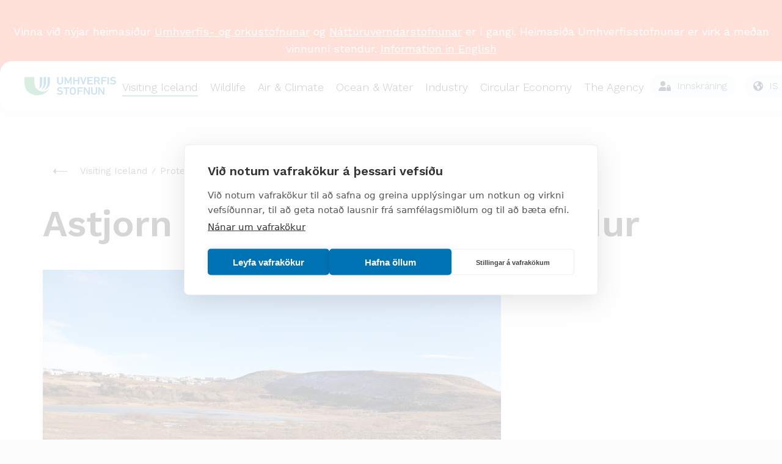

--- FILE ---
content_type: text/html; charset=utf-8
request_url: https://ust.is/english/visiting-iceland/protected-areas/south-west/astjorn-and-asfjall-hafnarfjordur/
body_size: 26716
content:
<!DOCTYPE html PUBLIC "-//W3C//DTD XHTML 1.0 Transitional//EN" "http://www.w3.org/TR/xhtml1/DTD/xhtml1-transitional.dtd">
<html xmlns="http://www.w3.org/1999/xhtml" xml:lang="is" lang="is">
	<head>
	    <title>Umhverfisstofnun | Astjorn and Asfjall, Hafnarfjordur</title>

		<script type="text/javascript" src="/supportfiles/javascript/lib2019.js?v=20190607124126"></script>
<link rel="stylesheet" type="text/css" href="/supportfiles/css/css2018/lib.less?v=20240223113247" />
<link rel="stylesheet" type="text/css" href="/supportfiles/css/css2018/ust.less?v=20250411163628" />
<link rel="stylesheet" type="text/css" href="/supportfiles/css/css23/style23.less?v=20240830103104" />
<script type="text/javascript" src="/supportfiles/javascript/js23/script.js?v=20240614115850"></script>
<link rel="stylesheet" type="text/css" href="/LisaLib/Css/Content.css"/>


	    <meta http-equiv="content-type" content="text/html; charset=utf-8" />
    	<meta name="generator" content="LiSA CMS by Advania (www.advania.is)" />
    	<meta name="ROBOTS" content="ALL" />
    	<meta name="Rating" content="General" />
    	<meta name="revisit-after" content="5 Days" />	
        
        <meta name="viewport" content="width=device-width, initial-scale=1">
        <script type="text/javascript" src="//script.crazyegg.com/pages/scripts/0113/5204.js" async="async" ></script> 
        <link rel="icon" type="image/png" href="/library/Myndir/2018/ust_favicon.png" />
        
        <link rel="canonical" href="https://ust.is/english/visiting-iceland/protected-areas/south-west/astjorn-and-asfjall-hafnarfjordur/" />
        <link rel="alternate" type="application/rss+xml" href="/extensions/News/GetRSSFeed.aspx?FeedID=dc5a7b26-4868-42e3-88b5-5d9b3764e3fe" title="Fréttir" />
        <!--<link href="https://fonts.googleapis.com/css?family=Work+Sans&display=swap" rel="stylesheet">-->
        <link href="https://fonts.googleapis.com/css2?family=Work+Sans:wght@300;400;500;600&display=swap" rel="stylesheet">
        <!--<script type='text/javascript' src='https://platform-api.sharethis.com/js/sharethis.js#property=5baa00eb570347001195270c&product=inline-share-buttons' async='async'></script>-->
        <!-- Google Tag Manager -->
        <script>(function(w,d,s,l,i){w[l]=w[l]||[];w[l].push({'gtm.start':
        new Date().getTime(),event:'gtm.js'});var f=d.getElementsByTagName(s)[0],
        j=d.createElement(s),dl=l!='dataLayer'?'&l='+l:'';j.async=true;j.src=
        'https://www.googletagmanager.com/gtm.js?id='+i+dl;f.parentNode.insertBefore(j,f);
        })(window,document,'script','dataLayer','GTM-TPW386Z8');</script>
        <!-- End Google Tag Manager -->
        
        <script>window.addEventListener("scroll", () => {
  const header = document.querySelector(".header");
  const rip = document.querySelector(".rip");

  if (!header || !rip) return;

  const ripBottom = rip.getBoundingClientRect().bottom;

  if (ripBottom <= 0) {
    header.classList.add("scrolled");
  } else {
    header.classList.remove("scrolled");
  }
});
</script>

    	<!-- START Facebook settings START -->
    	<meta property="og:url" content="https://ust.is/english/visiting-iceland/protected-areas/south-west/astjorn-and-asfjall-hafnarfjordur/"/>
    	<meta property="og:site_name" content="Umhverfisstofnun"/>
    	
    	<!-- END Facebook settings END -->
	</head>
	<body >
    
    <!-- Google Tag Manager (noscript) -->
    <noscript><iframe src="https://www.googletagmanager.com/ns.html?id=GTM-TPW386Z8"
    height="0" width="0" style="display:none;visibility:hidden"></iframe></noscript>
    <!-- End Google Tag Manager (noscript) -->
    
    <main class="main-wrap ">
        <div class="small-menu"><ul><li class="level2 first "><a href="https://gogn.ust.is/gatt" target="_blank" onclick="" class="level2 first "><img src="/library/Myndir/2018/Lock-ust.svg" alt="Gagnagátt" class="top-menu-icon" /><span>Gagnagátt</span></a></li><li class="level2 "><a href="https://umsokn.umhverfisstofnun.is/web/index.html" target="_blank" onclick="" class="level2 "><img src="/library/Myndir/2018/Lock-ust.svg" alt="Þjónustugátt" class="top-menu-icon" /><span>Þjónustugátt</span></a></li><li class="level2 "><a href="https://ust.is/english/the-agency/contact/" target="_blank" onclick="" class="level2  extra-padding"><span>Contact us</span></a></li><li class="level2 last "><a href="/default.aspx?PageID=f790975e-8c31-11e8-9431-005056bc2afe&" target="_blank" onclick="" class="level2 last  extra-padding"><img src="/library/Myndir/2018/English.svg" alt="Go to english page" class="top-menu-icon" /><span>Íslenska</span></a></li></ul></div>   
        <div class="header">
            <div class="logo-wrapper">
                <a href="/" aria-label="Fara á forsíðu">
                    <svg width="607" height="121" viewBox="0 0 607 121" fill="none" xmlns="http://www.w3.org/2000/svg">
<path class="merki" d="M101.78 0.859863V47.6599C101.78 60.8499 101.28 71.2399 94.6399 76.7999C108.9 72.6799 117.04 62.9299 117.04 32.9399V0.859863H101.77H101.78Z" fill="#0073B4"/>
<path class="merki" d="M127.23 0.859863V39.1799C127.23 61.4799 122.69 73.6199 111.34 82.9199C131.08 75.9199 142.5 60.8399 142.5 37.3199V0.859863H127.23Z" fill="#0073B4"/>
<path class="merki" d="M152.68 0.859863L152.63 42.5699C152.63 60.5199 143.8 76.6399 129.8 85.6999C151.97 80.2099 167.89 59.8399 167.89 35.9699V0.859863H152.68Z" fill="#0073B4"/>
<path class="merki" d="M0 32.1399C0 94.7499 39.74 120.82 88.68 120.82C122.42 120.83 153.25 101.69 168.21 71.4399C151.28 97.0799 116.77 104.13 91.13 87.1999C75.56 76.9199 66.18 59.5099 66.16 40.8499V0.859863H0V32.1399Z" fill="#41A86E"/>
<path d="M246.54 31.8798V1.48979C246.54 1.05979 246.85 0.779785 247.32 0.779785H254.96C255.43 0.779785 255.74 1.05979 255.74 1.48979V32.0298C255.74 43.2198 247.4 49.7398 236.18 49.7398C224.96 49.7398 216.7 43.2198 216.7 32.0298V1.48979C216.7 1.05979 217.01 0.779785 217.48 0.779785H225.12C225.59 0.779785 225.9 1.05979 225.9 1.48979V31.8798C225.9 38.5398 230.19 42.2198 236.19 42.2198C242.19 42.2198 246.56 38.5398 246.56 31.8798" fill="#0073B4"/>
<path d="M265.75 1.48979C265.75 1.05979 266.06 0.779785 266.53 0.779785H273.47C274.17 0.779785 274.56 0.989785 274.8 1.48979L289.37 31.1798H289.68L304.02 1.48979C304.25 0.989785 304.64 0.779785 305.35 0.779785H312.21C312.68 0.779785 312.99 1.05979 312.99 1.48979V48.2498C312.99 48.6798 312.68 48.9598 312.21 48.9598H305.43C304.96 48.9598 304.65 48.6798 304.65 48.2498V18.7798H304.34L293.12 41.4498C292.81 42.0898 292.34 42.3698 291.64 42.3698H287.12C286.42 42.3698 285.95 42.0898 285.64 41.4498L274.42 18.7798H274.11V48.2498C274.11 48.6798 273.8 48.9598 273.33 48.9598H266.55C266.08 48.9598 265.77 48.6798 265.77 48.2498V1.48979H265.75Z" fill="#0073B4"/>
<path d="M323.31 1.48979C323.31 1.05979 323.62 0.779785 324.09 0.779785H331.73C332.2 0.779785 332.51 1.05979 332.51 1.48979V20.4798C332.51 20.7598 332.67 20.8998 332.98 20.8998H353.17C353.48 20.8998 353.64 20.7598 353.64 20.4798V1.48979C353.64 1.05979 353.95 0.779785 354.42 0.779785H362.06C362.53 0.779785 362.84 1.05979 362.84 1.48979V48.2498C362.84 48.6798 362.53 48.9598 362.06 48.9598H354.42C353.95 48.9598 353.64 48.6798 353.64 48.2498V28.8398C353.64 28.5598 353.48 28.4198 353.17 28.4198H332.98C332.67 28.4198 332.51 28.5598 332.51 28.8398V48.2498C332.51 48.6798 332.2 48.9598 331.73 48.9598H324.09C323.62 48.9598 323.31 48.6798 323.31 48.2498V1.48979Z" fill="#0073B4"/>
<path d="M387.06 48.9598C386.59 48.9598 386.28 48.6798 386.12 48.2498L369.37 1.48979C369.21 1.06979 369.53 0.779785 369.99 0.779785H377.55C378.1 0.779785 378.41 0.989785 378.56 1.48979L390.41 35.6398H390.64L402.03 1.48979C402.19 0.989785 402.5 0.779785 403.04 0.779785H410.6C411.07 0.779785 411.38 1.05979 411.22 1.48979L394.39 48.2498C394.23 48.6698 393.92 48.9598 393.45 48.9598H387.06Z" fill="#0073B4"/>
<path d="M417.28 1.48979C417.28 1.05979 417.59 0.779785 418.06 0.779785H451.26C451.73 0.779785 452.04 1.05979 452.04 1.48979V7.57979C452.04 8.00979 451.73 8.28979 451.26 8.28979H426.94C426.63 8.28979 426.47 8.42979 426.47 8.71979V20.4798C426.47 20.7598 426.63 20.8998 426.94 20.8998H447.44C447.91 20.8998 448.22 21.1798 448.22 21.6098V27.6998C448.22 28.1298 447.91 28.4098 447.44 28.4098H426.94C426.63 28.4098 426.47 28.5498 426.47 28.8298V41.0198C426.47 41.2998 426.63 41.4498 426.94 41.4498H451.26C451.73 41.4498 452.04 41.7298 452.04 42.1598V48.2498C452.04 48.6798 451.73 48.9598 451.26 48.9598H418.06C417.59 48.9598 417.28 48.6798 417.28 48.2498V1.48979Z" fill="#0073B4"/>
<path d="M490.38 15.1598C490.38 10.9798 487.11 8.28979 482.27 8.28979H470.97C470.66 8.28979 470.5 8.42979 470.5 8.71979V21.5398C470.5 21.8198 470.66 21.9698 470.97 21.9698H482.27C487.1 21.9698 490.38 19.2798 490.38 15.1698M491.39 48.9598C490.77 48.9598 490.46 48.7498 490.22 48.2498L480.09 29.4698H470.97C470.66 29.4698 470.5 29.6098 470.5 29.8898V48.2398C470.5 48.6598 470.19 48.9498 469.72 48.9498H462.08C461.61 48.9498 461.3 48.6698 461.3 48.2398V1.48979C461.3 1.06979 461.61 0.779785 462.08 0.779785H482.58C492.32 0.779785 499.49 6.65979 499.49 15.1598C499.49 21.4598 495.51 26.3498 489.44 28.4098L500.59 48.0298C500.9 48.5298 500.59 48.9498 500.04 48.9498H491.39V48.9598Z" fill="#0073B4"/>
<path d="M509.17 1.48979C509.17 1.05979 509.48 0.779785 509.95 0.779785H543.15C543.62 0.779785 543.93 1.05979 543.93 1.48979V7.57979C543.93 8.00979 543.62 8.28979 543.15 8.28979H518.83C518.52 8.28979 518.36 8.42979 518.36 8.71979V20.9798C518.36 21.2598 518.51 21.4098 518.83 21.4098H539.33C539.8 21.4098 540.11 21.6898 540.11 22.1198V28.2098C540.11 28.6398 539.8 28.9198 539.33 28.9198H518.83C518.52 28.9198 518.36 29.0598 518.36 29.3398V48.2598C518.36 48.6898 518.05 48.9698 517.58 48.9698H509.94C509.47 48.9698 509.16 48.6898 509.16 48.2598V1.48979H509.17Z" fill="#0073B4"/>
<path d="M550.45 1.48979C550.45 1.05979 550.76 0.779785 551.23 0.779785H558.87C559.34 0.779785 559.65 1.05979 559.65 1.48979V48.2498C559.65 48.6798 559.34 48.9598 558.87 48.9598H551.23C550.76 48.9598 550.45 48.6798 550.45 48.2498V1.48979Z" fill="#0073B4"/>
<path d="M567.07 43.36C566.76 43.08 566.6 42.65 566.91 42.3L571.74 37.2C572.05 36.85 572.52 36.85 572.83 37.13C576.26 39.61 581.32 42.23 587.25 42.23C593.56 42.23 597.23 39.33 597.23 35.29C597.23 31.82 594.89 29.55 587.57 28.63L584.77 28.28C574.56 27.01 568.79 22.54 568.79 14.54C568.79 5.83002 575.8 0.0200195 586.71 0.0200195C593.33 0.0200195 599.65 1.93002 603.86 4.84002C604.25 5.12002 604.33 5.41002 604.02 5.83002L600.28 11.07C599.97 11.42 599.58 11.49 599.19 11.28C594.9 8.73002 590.93 7.53002 586.49 7.53002C581.11 7.53002 578.15 10.22 578.15 13.98C578.15 17.31 580.72 19.58 587.89 20.5L590.7 20.85C600.91 22.12 606.52 26.52 606.52 34.81C606.52 43.1 599.74 49.76 586.57 49.76C578.78 49.76 571.22 46.93 567.09 43.38" fill="#0073B4"/>
<path d="M214.91 111.37C214.6 111.09 214.44 110.66 214.75 110.3L219.6 105.18C219.91 104.82 220.38 104.82 220.69 105.11C224.13 107.6 229.21 110.23 235.15 110.23C241.48 110.23 245.16 107.32 245.16 103.27C245.16 99.7901 242.81 97.5101 235.47 96.5901L232.66 96.2301C222.42 94.9501 216.63 90.4701 216.63 82.4401C216.63 73.7001 223.67 67.8701 234.61 67.8701C241.25 67.8701 247.59 69.7901 251.81 72.7001C252.2 72.9801 252.28 73.2701 251.97 73.7001L248.22 78.9601C247.91 79.3101 247.52 79.3901 247.13 79.1701C242.83 76.6101 238.84 75.4001 234.39 75.4001C229 75.4001 226.03 78.1001 226.03 81.8701C226.03 85.2101 228.61 87.4801 235.8 88.4101L238.61 88.7601C248.85 90.0401 254.48 94.4401 254.48 102.76C254.48 111.08 247.68 117.75 234.47 117.75C226.65 117.75 219.07 114.91 214.93 111.35" fill="#0073B4"/>
<path d="M274.06 116.98C273.59 116.98 273.28 116.7 273.28 116.27V76.6202C273.28 76.3402 273.12 76.1902 272.81 76.1902H258.9C258.43 76.1902 258.12 75.9102 258.12 75.4802V69.3702C258.12 68.9402 258.43 68.6602 258.9 68.6602H296.89C297.36 68.6602 297.67 68.9402 297.67 69.3702V75.4802C297.67 75.9102 297.36 76.1902 296.89 76.1902H282.97C282.66 76.1902 282.5 76.3302 282.5 76.6202V116.27C282.5 116.7 282.19 116.98 281.72 116.98H274.06Z" fill="#0073B4"/>
<path d="M330.52 103.9C331.15 102.12 331.46 99.6399 331.46 92.8099C331.46 85.9799 331.15 83.4999 330.52 81.7199C329.03 77.8099 325.91 75.3999 320.59 75.3999C315.27 75.3999 312.23 77.8099 310.74 81.7199C310.11 83.4999 309.8 85.9099 309.8 92.8099C309.8 99.7099 310.11 102.12 310.74 103.9C312.23 107.81 315.35 110.22 320.59 110.22C325.83 110.22 329.03 107.8 330.52 103.9ZM301.83 106.1C300.73 103.11 300.42 100.42 300.42 92.8099C300.42 85.1999 300.73 82.5099 301.83 79.5199C304.57 71.8399 311.45 67.8599 320.59 67.8599C329.73 67.8599 336.69 71.8399 339.43 79.5199C340.53 82.5099 340.84 85.2099 340.84 92.8099C340.84 100.41 340.53 103.11 339.43 106.1C336.69 113.78 329.81 117.75 320.59 117.75C311.37 117.75 304.56 113.77 301.83 106.1Z" fill="#0073B4"/>
<path d="M350.61 69.3702C350.61 68.9402 350.92 68.6602 351.39 68.6602H384.69C385.16 68.6602 385.47 68.9402 385.47 69.3702V75.4802C385.47 75.9102 385.16 76.1902 384.69 76.1902H360.3C359.99 76.1902 359.83 76.3302 359.83 76.6202V88.9102C359.83 89.1902 359.99 89.3401 360.3 89.3401H380.86C381.33 89.3401 381.64 89.6302 381.64 90.0502V96.1602C381.64 96.5902 381.33 96.8702 380.86 96.8702H360.3C359.99 96.8702 359.83 97.0102 359.83 97.3002V116.27C359.83 116.7 359.52 116.98 359.05 116.98H351.39C350.92 116.98 350.61 116.7 350.61 116.27V69.3702Z" fill="#0073B4"/>
<path d="M393.59 69.3702C393.59 68.9402 393.9 68.6602 394.37 68.6602H401.56C402.18 68.6602 402.58 68.8702 402.89 69.3702L424.55 102.7H424.86V69.3702C424.86 68.9402 425.17 68.6602 425.64 68.6602H432.44C432.91 68.6602 433.22 68.9402 433.22 69.3702V116.27C433.22 116.7 432.91 116.98 432.44 116.98H425.33C424.71 116.98 424.31 116.77 424 116.27L402.27 83.0102H401.96V116.27C401.96 116.7 401.65 116.98 401.18 116.98H394.38C393.91 116.98 393.6 116.7 393.6 116.27V69.3702H393.59Z" fill="#0073B4"/>
<path d="M472.24 99.8499V69.3599C472.24 68.9299 472.55 68.6499 473.02 68.6499H480.68C481.15 68.6499 481.46 68.9299 481.46 69.3599V99.9899C481.46 111.22 473.1 117.76 461.84 117.76C450.58 117.76 442.3 111.22 442.3 99.9899V69.3599C442.3 68.9299 442.61 68.6499 443.08 68.6499H450.74C451.21 68.6499 451.52 68.9299 451.52 69.3599V99.8499C451.52 106.53 455.82 110.23 461.84 110.23C467.86 110.23 472.24 106.53 472.24 99.8499Z" fill="#0073B4"/>
<path d="M489.56 69.3702C489.56 68.9402 489.87 68.6602 490.34 68.6602H497.53C498.15 68.6602 498.55 68.8702 498.86 69.3702L520.52 102.7H520.83V69.3702C520.83 68.9402 521.14 68.6602 521.61 68.6602H528.41C528.88 68.6602 529.19 68.9402 529.19 69.3702V116.27C529.19 116.7 528.88 116.98 528.41 116.98H521.3C520.68 116.98 520.28 116.77 519.97 116.27L498.24 83.0102H497.93V116.27C497.93 116.7 497.62 116.98 497.15 116.98H490.35C489.88 116.98 489.57 116.7 489.57 116.27V69.3702H489.56Z" fill="#0073B4"/>
</svg>

                    
                </a>
            </div>
            
        
    	<div class="mobile-navigation"><ul><div class="open-overlay"><span class="sr-only">overlay</span></div><li class="level2 first childselected "><a href="/english/visiting-iceland/" class="menu-links level2 first childselected ">Visiting Iceland</a><ul><div class="open-overlay"><span class="sr-only">overlay</span></div><div class="parent-title"><img src="/library/Myndir/2018/Menu-arrow.svg" alt="til baka" class="menu-back" />Visiting Iceland</div><div class="parent-link"><a href="/english/visiting-iceland/">
                                Yfirlit
                            </a></div><li class="level3 first "><a href="/english/visiting-iceland/travel-information/" class="menu-links level3 first ">Travel Information</a><ul><div class="open-overlay"><span class="sr-only">overlay</span></div><div class="parent-title"><img src="/library/Myndir/2018/Menu-arrow.svg" alt="til baka" class="menu-back" />Travel Information</div><div class="parent-link"><a href="/english/visiting-iceland/travel-information/">
                                Yfirlit
                            </a></div><li class="level4 first "><a href="/english/visiting-iceland/travel-information/guided-events/" class="menu-links level4 first ">Guided Events</a></li><li class="level4 "><a href="/english/visiting-iceland/travel-information/travellers-safety/" class="menu-links level4 ">Travellers Safety</a></li><li class="level4 "><a href="/english/visiting-iceland/travel-information/where-can-you-camp/" class="menu-links level4 ">Where Can You Camp?</a></li><li class="level4 "><a href="/english/visiting-iceland/travel-information/access-rights/" class="menu-links level4 ">Access Rights</a></li><li class="level4 "><a href="/english/visiting-iceland/travel-information/rangers/" class="menu-links level4 ">Rangers</a></li><li class="level4 "><a href="/english/visiting-iceland/travel-information/driving-in-uninhabited-areas/" class="menu-links level4 ">Driving in Uninhabited Areas</a></li><li class="level4 "><a href="/english/visiting-iceland/travel-information/volcanic-sites/" class="menu-links level4 ">Volcanic Sites</a></li><li class="level4 last "><a href="/english/visiting-iceland/drones-in-protected-areas/?" class="menu-links level4 last ">Drones in Protected Areas</a></li></ul></li><li class="level3 "><a href="/english/visiting-iceland/faq/" class="menu-links level3 ">FAQ</a></li><li class="level3 childselected "><a href="/english/visiting-iceland/protected-areas/" class="menu-links level3 childselected ">Protected Areas</a><ul><div class="open-overlay"><span class="sr-only">overlay</span></div><div class="parent-title"><img src="/library/Myndir/2018/Menu-arrow.svg" alt="til baka" class="menu-back" />Protected Areas</div><div class="parent-link"><a href="/english/visiting-iceland/protected-areas/">
                                Yfirlit
                            </a></div><li class="level4 first "><a href="/english/visiting-iceland/protected-areas/westfjords/" class="menu-links level4 first ">Westfjords</a><ul><div class="open-overlay"><span class="sr-only">overlay</span></div><div class="parent-title"><img src="/library/Myndir/2018/Menu-arrow.svg" alt="til baka" class="menu-back" />Westfjords</div><div class="parent-link"><a href="/english/visiting-iceland/protected-areas/westfjords/">
                                Yfirlit
                            </a></div><li class="level5 first "><a href="/english/visiting-iceland/protected-areas/west/breidafjordur/?" class="menu-links level5 first ">Breidafjordur</a></li><li class="level5 "><a href="/english/visiting-iceland/protected-areas/westfjords/dynjandi-in-arnarfjordur/" class="menu-links level5 ">Dynjandi in Arnarfjordur</a><ul><div class="open-overlay"><span class="sr-only">overlay</span></div><div class="parent-title"><img src="/library/Myndir/2018/Menu-arrow.svg" alt="til baka" class="menu-back" />Dynjandi in Arnarfjordur</div><div class="parent-link"><a href="/english/visiting-iceland/protected-areas/westfjords/dynjandi-in-arnarfjordur/">
                                Yfirlit
                            </a></div><li class="level6 first "><a href="/english/visiting-iceland/protected-areas/westfjords/dynjandi-in-arnarfjordur/about-the-area/" class="menu-links level6 first ">About the area</a></li><li class="level6 "><a href="/english/visiting-iceland/protected-areas/westfjords/dynjandi-in-arnarfjordur/access-and-services/" class="menu-links level6 ">Access and services</a></li><li class="level6 "><a href="/english/visiting-iceland/protected-areas/westfjords/dynjandi-in-arnarfjordur/pay-for-parking/" class="menu-links level6 ">Pay for parking</a></li><li class="level6 "><a href="/english/visiting-iceland/protected-areas/westfjords/dynjandi-in-arnarfjordur/nature/" class="menu-links level6 ">Nature</a></li><li class="level6 "><a href="/english/visiting-iceland/protected-areas/westfjords/dynjandi-in-arnarfjordur/culture-and-history/" class="menu-links level6 ">Culture and history</a></li><li class="level6 last "><a href="/english/visiting-iceland/protected-areas/westfjords/dynjandi-in-arnarfjordur/drone-use-at-dynjandi/" class="menu-links level6 last ">Drone use at Dynjandi</a></li></ul></li><li class="level5 "><a href="/english/visiting-iceland/protected-areas/westfjords/flatey-in-breidafjordur/" class="menu-links level5 ">Flatey in Breidafjordur</a></li><li class="level5 "><a href="/english/visiting-iceland/protected-areas/westfjords/hornstrandir/" class="menu-links level5 ">Hornstrandir</a><ul><div class="open-overlay"><span class="sr-only">overlay</span></div><div class="parent-title"><img src="/library/Myndir/2018/Menu-arrow.svg" alt="til baka" class="menu-back" />Hornstrandir</div><div class="parent-link"><a href="/english/visiting-iceland/protected-areas/westfjords/hornstrandir/">
                                Yfirlit
                            </a></div><li class="level6 first "><a href="/english/visiting-iceland/protected-areas/westfjords/hornstrandir/why-is-the-area-protected/" class="menu-links level6 first ">Why is the area protected?</a></li><li class="level6 "><a href="/english/visiting-iceland/protected-areas/westfjords/hornstrandir/useful-information/" class="menu-links level6 ">Useful information</a></li><li class="level6 "><a href="/english/visiting-iceland/protected-areas/westfjords/hornstrandir/administration/" class="menu-links level6 ">Administration</a></li><li class="level6 last "><a href="/english/visiting-iceland/protected-areas/westfjords/hornstrandir/hiking-trails/" class="menu-links level6 last ">Hiking trails</a></li></ul></li><li class="level5 "><a href="/english/visiting-iceland/protected-areas/westfjords/hrisey-reykholahreppur/" class="menu-links level5 ">Hrisey, Reykholahreppur</a></li><li class="level5 "><a href="/english/visiting-iceland/protected-areas/westfjords/latrabjarg/" class="menu-links level5 ">Látrabjarg</a><ul><div class="open-overlay"><span class="sr-only">overlay</span></div><div class="parent-title"><img src="/library/Myndir/2018/Menu-arrow.svg" alt="til baka" class="menu-back" />Látrabjarg</div><div class="parent-link"><a href="/english/visiting-iceland/protected-areas/westfjords/latrabjarg/">
                                Yfirlit
                            </a></div><li class="level6 first last single "><a href="/english/visiting-iceland/protected-areas/westfjords/latrabjarg/for-seafarers/" class="menu-links level6 first last single ">For seafarers</a></li></ul></li><li class="level5 "><a href="/english/visiting-iceland/protected-areas/westfjords/surtarbrandsgil/" class="menu-links level5 ">Surtarbrandsgil</a></li><li class="level5 last "><a href="/english/visiting-iceland/protected-areas/westfjords/vatnsfjordur/" class="menu-links level5 last ">Vatnsfjordur</a><ul><div class="open-overlay"><span class="sr-only">overlay</span></div><div class="parent-title"><img src="/library/Myndir/2018/Menu-arrow.svg" alt="til baka" class="menu-back" />Vatnsfjordur</div><div class="parent-link"><a href="/english/visiting-iceland/protected-areas/westfjords/vatnsfjordur/">
                                Yfirlit
                            </a></div><li class="level6 first "><a href="/english/visiting-iceland/protected-areas/westfjords/vatnsfjordur/about-the-area/" class="menu-links level6 first ">About the area</a></li><li class="level6 "><a href="/english/visiting-iceland/protected-areas/westfjords/vatnsfjordur/access-and-services/" class="menu-links level6 ">Access and services</a></li><li class="level6 "><a href="/english/visiting-iceland/protected-areas/westfjords/vatnsfjordur/culture-and-history/" class="menu-links level6 ">Culture and history</a><ul><div class="open-overlay"><span class="sr-only">overlay</span></div><div class="parent-title"><img src="/library/Myndir/2018/Menu-arrow.svg" alt="til baka" class="menu-back" />Culture and history</div><div class="parent-link"><a href="/english/visiting-iceland/protected-areas/westfjords/vatnsfjordur/culture-and-history/">
                                Yfirlit
                            </a></div><li class="level7 first "><a href="/english/visiting-iceland/protected-areas/westfjords/vatnsfjordur/culture-and-history/hrafna-floki-and-flokatoftir/" class="menu-links level7 first ">Hrafna-Flóki and Flókatóftir</a></li><li class="level7 "><a href="/english/visiting-iceland/protected-areas/westfjords/vatnsfjordur/culture-and-history/gislahellir/" class="menu-links level7 ">Gíslahellir</a></li><li class="level7 last "><a href="/english/visiting-iceland/protected-areas/westfjords/vatnsfjordur/culture-and-history/thingmannaheidi/" class="menu-links level7 last ">Þingmannaheiði</a></li></ul></li><li class="level6 "><a href="/english/visiting-iceland/protected-areas/westfjords/vatnsfjordur/nature-and-geology/" class="menu-links level6 ">Nature and geology</a><ul><div class="open-overlay"><span class="sr-only">overlay</span></div><div class="parent-title"><img src="/library/Myndir/2018/Menu-arrow.svg" alt="til baka" class="menu-back" />Nature and geology</div><div class="parent-link"><a href="/english/visiting-iceland/protected-areas/westfjords/vatnsfjordur/nature-and-geology/">
                                Yfirlit
                            </a></div><li class="level7 first "><a href="/english/visiting-iceland/protected-areas/westfjords/vatnsfjordur/nature-and-geology/geology/" class="menu-links level7 first ">Geology</a></li><li class="level7 "><a href="/english/visiting-iceland/protected-areas/westfjords/vatnsfjordur/nature-and-geology/fauna/" class="menu-links level7 ">Fauna</a></li><li class="level7 last "><a href="/english/visiting-iceland/protected-areas/westfjords/vatnsfjordur/nature-and-geology/flora/" class="menu-links level7 last ">Flora</a></li></ul></li><li class="level6 last "><a href="/english/visiting-iceland/protected-areas/westfjords/vatnsfjordur/hiking-trails/" class="menu-links level6 last ">Hiking trails</a></li></ul></li></ul></li><li class="level4 "><a href="/english/visiting-iceland/protected-areas/north-west/" class="menu-links level4 ">North West</a><ul><div class="open-overlay"><span class="sr-only">overlay</span></div><div class="parent-title"><img src="/library/Myndir/2018/Menu-arrow.svg" alt="til baka" class="menu-back" />North West</div><div class="parent-link"><a href="/english/visiting-iceland/protected-areas/north-west/">
                                Yfirlit
                            </a></div><li class="level5 first "><a href="/english/visiting-iceland/protected-areas/north-west/gudlaugs-and-alfgeirstungur/" class="menu-links level5 first ">Gudlaugs- and Alfgeirstungur</a></li><li class="level5 "><a href="/english/visiting-iceland/protected-areas/north-west/hrutey-in-blanda/" class="menu-links level5 ">Hrutey in Blanda</a></li><li class="level5 "><a href="/english/visiting-iceland/protected-areas/north-west/hveravellir-in-kjolur/" class="menu-links level5 ">Hveravellir in Kjolur</a><ul><div class="open-overlay"><span class="sr-only">overlay</span></div><div class="parent-title"><img src="/library/Myndir/2018/Menu-arrow.svg" alt="til baka" class="menu-back" />Hveravellir in Kjolur</div><div class="parent-link"><a href="/english/visiting-iceland/protected-areas/north-west/hveravellir-in-kjolur/">
                                Yfirlit
                            </a></div><li class="level6 first "><a href="/english/visiting-iceland/protected-areas/north-west/hveravellir-in-kjolur/nature-and-geology/" class="menu-links level6 first ">Nature and geology</a></li><li class="level6 "><a href="/english/visiting-iceland/protected-areas/north-west/hveravellir-in-kjolur/culture-and-history/" class="menu-links level6 ">Culture and history</a></li><li class="level6 "><a href="/english/visiting-iceland/protected-areas/north-west/hveravellir-in-kjolur/access-and-services/" class="menu-links level6 ">Access and services</a></li><li class="level6 last "><a href="/english/visiting-iceland/protected-areas/north-west/hveravellir-in-kjolur/hiking-trails/" class="menu-links level6 last ">Hiking trails</a></li></ul></li><li class="level5 "><a href="/english/visiting-iceland/protected-areas/north-west/kattarauga-ashreppur/" class="menu-links level5 ">Kattarauga, Ashreppur</a></li><li class="level5 "><a href="/english/visiting-iceland/protected-areas/north-west/miklavatn/" class="menu-links level5 ">Miklavatn</a></li><li class="level5 last "><a href="/english/visiting-iceland/protected-areas/north-west/spakonufellshofdi/" class="menu-links level5 last ">Spakonufellshofdi</a></li></ul></li><li class="level4 "><a href="/english/visiting-iceland/protected-areas/north-east/" class="menu-links level4 ">North East</a><ul><div class="open-overlay"><span class="sr-only">overlay</span></div><div class="parent-title"><img src="/library/Myndir/2018/Menu-arrow.svg" alt="til baka" class="menu-back" />North East</div><div class="parent-link"><a href="/english/visiting-iceland/protected-areas/north-east/">
                                Yfirlit
                            </a></div><li class="level5 first "><a href="/english/visiting-iceland/protected-areas/north-east/boggvistadafjall/" class="menu-links level5 first ">Boggvistadafjall</a></li><li class="level5 "><a href="/english/visiting-iceland/protected-areas/north-east/dettifoss-and-a-row-of-waterfalls/" class="menu-links level5 ">Dettifoss and a row of waterfalls</a></li><li class="level5 "><a href="/english/visiting-iceland/protected-areas/north-east/dimmuborgir/" class="menu-links level5 ">Dimmuborgir</a></li><li class="level5 "><a href="/english/visiting-iceland/protected-areas/north-east/public-park-in-glerardalur/" class="menu-links level5 ">Public park in Glerardalur</a></li><li class="level5 "><a href="/english/visiting-iceland/protected-areas/north-east/reservation-in-svarfadardalur/" class="menu-links level5 ">Reservation in Svarfadardalur</a></li><li class="level5 "><a href="/english/visiting-iceland/protected-areas/north-east/godafoss-in-thingeyjarsveit/" class="menu-links level5 ">Godafoss in Thingeyjarsveit</a></li><li class="level5 "><a href="/english/visiting-iceland/protected-areas/north-east/hraun-in-oxnadalur/" class="menu-links level5 ">Hraun in Oxnadalur</a></li><li class="level5 "><a href="/english/visiting-iceland/protected-areas/north-east/hverastrytur-in-eyjafjordur/" class="menu-links level5 ">Hverastrytur in Eyjafjordur</a></li><li class="level5 "><a href="/english/visiting-iceland/protected-areas/north-east/hverfjall/" class="menu-links level5 ">Hverfjall</a></li><li class="level5 "><a href="/english/visiting-iceland/protected-areas/north-east/krossanesborgir/" class="menu-links level5 ">Krossanesborgir</a></li><li class="level5 "><a href="/english/visiting-iceland/protected-areas/myvatn-and-laxa/?" class="menu-links level5 ">Myvatn and Laxa</a></li><li class="level5 "><a href="/english/visiting-iceland/protected-areas/north-east/seljahjallagil/" class="menu-links level5 ">Seljahjallagil</a></li><li class="level5 "><a href="/english/visiting-iceland/protected-areas/north-east/skutustadagigar/" class="menu-links level5 ">Skutustadagigar</a></li><li class="level5 "><a href="/english/visiting-iceland/protected-areas/north-east/vatnajokull-national-park/" class="menu-links level5 ">Vatnajokull National Park</a></li><li class="level5 last "><a href="/english/visiting-iceland/protected-areas/north-east/vestmannsvatn/" class="menu-links level5 last ">Vestmannsvatn</a></li></ul></li><li class="level4 "><a href="/english/visiting-iceland/protected-areas/west/" class="menu-links level4 ">West</a><ul><div class="open-overlay"><span class="sr-only">overlay</span></div><div class="parent-title"><img src="/library/Myndir/2018/Menu-arrow.svg" alt="til baka" class="menu-back" />West</div><div class="parent-link"><a href="/english/visiting-iceland/protected-areas/west/">
                                Yfirlit
                            </a></div><li class="level5 first "><a href="/english/visiting-iceland/protected-areas/west/andakill/" class="menu-links level5 first ">Andakill</a></li><li class="level5 "><a href="/english/visiting-iceland/protected-areas/west/bardarlaug-snaefellsbaer/" class="menu-links level5 ">Bardarlaug, Snaefellsbaer</a></li><li class="level5 "><a href="/english/visiting-iceland/protected-areas/west/blautos-and-innstavogsnes/" class="menu-links level5 ">Blautos and Innstavogsnes</a></li><li class="level5 "><a href="/english/visiting-iceland/protected-areas/west/breidafjordur/" class="menu-links level5 ">Breidafjordur</a></li><li class="level5 "><a href="/english/visiting-iceland/protected-areas/west/budahraun/" class="menu-links level5 ">Budahraun</a></li><li class="level5 "><a href="/english/visiting-iceland/protected-areas/west/einkunnir-borgarbyggd/" class="menu-links level5 ">Einkunnir, Borgarbyggd</a></li><li class="level5 "><a href="/english/visiting-iceland/protected-areas/west/eldborg-in-hnappadalur/" class="menu-links level5 ">Eldborg in Hnappadalur</a></li><li class="level5 "><a href="/english/visiting-iceland/protected-areas/west/geitland-borgarbyggd/" class="menu-links level5 ">Geitland, Borgarbyggd</a></li><li class="level5 "><a href="/english/visiting-iceland/protected-areas/west/grabrokargigar-borgarbyggd/" class="menu-links level5 ">Grabrokargigar, Borgarbyggd</a></li><li class="level5 "><a href="/english/visiting-iceland/protected-areas/west/grunnafjordur/" class="menu-links level5 ">Grunnafjordur</a></li><li class="level5 "><a href="/english/visiting-iceland/protected-areas/west/hraunfossar-borgarbyggd/" class="menu-links level5 ">Hraunfossar, Borgarbyggd</a></li><li class="level5 "><a href="/english/visiting-iceland/protected-areas/west/husafellsskogur-borgarbyggd/" class="menu-links level5 ">Husafellsskogur, Borgarbyggd</a></li><li class="level5 "><a href="/english/visiting-iceland/protected-areas/west/kalmanshellir/" class="menu-links level5 ">Kalmanshellir</a></li><li class="level5 "><a href="/english/visiting-iceland/protected-areas/west/melrakkaey/" class="menu-links level5 ">Melrakkaey</a></li><li class="level5 "><a href="/english/visiting-iceland/protected-areas/west/stedji-staupasteinn/" class="menu-links level5 ">Stedji (Staupasteinn)</a></li><li class="level5 "><a href="/english/visiting-iceland/protected-areas/west/the-coast-by-stapi-and-hellnir/" class="menu-links level5 ">The coast by Stapi and Hellnir</a></li><li class="level5 "><a href="/english/visiting-iceland/protected-areas/west/vatnshornsskogur-skorradalur/" class="menu-links level5 ">Vatnshornsskogur, Skorradalur</a></li><li class="level5 last "><a href="/english/visiting-iceland/snaefellsjokull-national-park/?" class="menu-links level5 last ">Snaefellsjokull National Park</a></li></ul></li><li class="level4 "><a href="/english/visiting-iceland/protected-areas/search-by-name/" class="menu-links level4 ">Search by name</a></li><li class="level4 "><a href="/english/visiting-iceland/protected-areas/east/" class="menu-links level4 ">East</a><ul><div class="open-overlay"><span class="sr-only">overlay</span></div><div class="parent-title"><img src="/library/Myndir/2018/Menu-arrow.svg" alt="til baka" class="menu-back" />East</div><div class="parent-link"><a href="/english/visiting-iceland/protected-areas/east/">
                                Yfirlit
                            </a></div><li class="level5 first "><a href="/english/visiting-iceland/protected-areas/east/alfaborg/" class="menu-links level5 first ">Alfaborg</a></li><li class="level5 "><a href="/english/visiting-iceland/protected-areas/east/blabjorg/" class="menu-links level5 ">Blabjorg</a></li><li class="level5 "><a href="/english/visiting-iceland/protected-areas/east/dima-in-lon/" class="menu-links level5 ">Dima in Lon</a></li><li class="level5 "><a href="/english/visiting-iceland/protected-areas/east/neskaupstadur-public-park/" class="menu-links level5 ">Neskaupstadur Public Park</a></li><li class="level5 "><a href="/english/visiting-iceland/protected-areas/east/haalda/" class="menu-links level5 ">Haalda</a></li><li class="level5 "><a href="/english/visiting-iceland/protected-areas/east/halsar/" class="menu-links level5 ">Halsar</a></li><li class="level5 "><a href="/english/visiting-iceland/protected-areas/east/helgustadanama/" class="menu-links level5 ">Helgustadanama</a></li><li class="level5 "><a href="/english/visiting-iceland/protected-areas/east/holmanes/" class="menu-links level5 ">Holmanes</a></li><li class="level5 "><a href="/english/visiting-iceland/protected-areas/east/ingolfshofdi/" class="menu-links level5 ">Ingolfshofdi</a><ul><div class="open-overlay"><span class="sr-only">overlay</span></div><div class="parent-title"><img src="/library/Myndir/2018/Menu-arrow.svg" alt="til baka" class="menu-back" />Ingolfshofdi</div><div class="parent-link"><a href="/english/visiting-iceland/protected-areas/east/ingolfshofdi/">
                                Yfirlit
                            </a></div><li class="level6 first "><a href="/english/visiting-iceland/protected-areas/east/ingolfshofdi/access/" class="menu-links level6 first ">Access</a></li><li class="level6 "><a href="/english/visiting-iceland/protected-areas/east/ingolfshofdi/culture-and-history/" class="menu-links level6 ">Culture and history</a></li><li class="level6 last "><a href="/english/visiting-iceland/protected-areas/east/ingolfshofdi/geology/" class="menu-links level6 last ">Geology</a></li></ul></li><li class="level5 "><a href="/english/visiting-iceland/protected-areas/east/kringilsarrani/" class="menu-links level5 ">Kringilsarrani</a></li><li class="level5 "><a href="/english/visiting-iceland/protected-areas/east/lonsoraefi/" class="menu-links level5 ">Lonsoraefi</a></li><li class="level5 "><a href="/english/visiting-iceland/protected-areas/east/osland/" class="menu-links level5 ">Osland</a></li><li class="level5 "><a href="/english/visiting-iceland/protected-areas/east/salthofdi-and-salthofdamyrar/" class="menu-links level5 ">Salthofdi and Salthofdamyrar</a></li><li class="level5 "><a href="/english/visiting-iceland/protected-areas/east/skrudur/" class="menu-links level5 ">Skrudur</a></li><li class="level5 "><a href="/english/visiting-iceland/protected-areas/east/teigarhorn/" class="menu-links level5 ">Teigarhorn</a></li><li class="level5 last "><a href="/english/visiting-iceland/protected-areas/east/vatnajokull-national-park/" class="menu-links level5 last ">Vatnajokull National Park</a></li></ul></li><li class="level4 childselected "><a href="/english/visiting-iceland/protected-areas/south-west/" class="menu-links level4 childselected ">South West</a><ul><div class="open-overlay"><span class="sr-only">overlay</span></div><div class="parent-title"><img src="/library/Myndir/2018/Menu-arrow.svg" alt="til baka" class="menu-back" />South West</div><div class="parent-link"><a href="/english/visiting-iceland/protected-areas/south-west/">
                                Yfirlit
                            </a></div><li class="level5 first "><a href="/english/visiting-iceland/protected-areas/south-west/akurey/" class="menu-links level5 first ">Akurey</a></li><li class="level5 "><a href="/english/visiting-iceland/protected-areas/south-west/alafoss-mosfellsbaer/" class="menu-links level5 ">Alafoss, Mosfellsbaer</a></li><li class="level5 "><a href="/english/visiting-iceland/protected-areas/south-west/astjorn-hafnarfjordur/" class="menu-links level5 ">Astjorn, Hafnarfjordur</a></li><li class="level5 selected "><a href="/english/visiting-iceland/protected-areas/south-west/astjorn-and-asfjall-hafnarfjordur/" class="menu-links level5 selected ">Astjorn and Asfjall, Hafnarfjordur</a></li><li class="level5 "><a href="/english/visiting-iceland/protected-areas/south-west/bakkatjorn-seltjarnarnes/" class="menu-links level5 ">Bakkatjorn, Seltjarnarnes</a></li><li class="level5 "><a href="/english/visiting-iceland/protected-areas/south-west/blafjoll-public-park/" class="menu-links level5 ">Blafjoll Public Park</a></li><li class="level5 "><a href="/english/visiting-iceland/protected-areas/south-west/borgir-kopavogur/" class="menu-links level5 ">Borgir, Kopavogur</a></li><li class="level5 "><a href="/english/visiting-iceland/protected-areas/south-west/bringur-mosfellsdalur/" class="menu-links level5 ">Bringur, Mosfellsdalur</a></li><li class="level5 "><a href="/english/visiting-iceland/protected-areas/south-west/burfell-gardabaer/" class="menu-links level5 ">Burfell, Gardabaer</a></li><li class="level5 "><a href="/english/visiting-iceland/protected-areas/south-west/eldborg-in-blafjoll/" class="menu-links level5 ">Eldborg in Blafjoll</a></li><li class="level5 "><a href="/english/visiting-iceland/protected-areas/south-west/eldborg-in-geitahlid/" class="menu-links level5 ">Eldborg in Geitahlid</a></li><li class="level5 "><a href="/english/visiting-iceland/protected-areas/south-west/eldey-reykjanesbaer/" class="menu-links level5 ">Eldey, Reykjanesbaer</a></li><li class="level5 "><a href="/english/visiting-iceland/protected-areas/south-west/the-shore-by-kasthusatjorn/" class="menu-links level5 ">The shore by Kasthusatjorn</a></li><li class="level5 "><a href="/english/visiting-iceland/protected-areas/south-west/fossvogsbakkar-reykjavik/" class="menu-links level5 ">Fossvogsbakkar, Reykjavik</a></li><li class="level5 "><a href="/english/visiting-iceland/protected-areas/south-west/gardahraun-gardabaer/" class="menu-links level5 ">Gardahraun, Gardabaer</a></li><li class="level5 "><a href="/english/visiting-iceland/protected-areas/south-west/galgahraun-gardabaer/" class="menu-links level5 ">Galgahraun, Gardabaer</a></li><li class="level5 "><a href="/english/visiting-iceland/protected-areas/south-west/grotta-seltjarnarnes/" class="menu-links level5 ">Grotta, Seltjarnarnes</a></li><li class="level5 "><a href="/english/visiting-iceland/protected-areas/south-west/hamarinn-hafnarfjordur/" class="menu-links level5 ">Hamarinn, Hafnarfjordur</a></li><li class="level5 "><a href="/english/visiting-iceland/protected-areas/south-west/haubakkar-reykjavik/" class="menu-links level5 ">Haubakkar, Reykjavik</a></li><li class="level5 "><a href="/english/visiting-iceland/protected-areas/south-west/hleinar-hafnarfjordur/" class="menu-links level5 ">Hleinar, Hafnarfjordur</a></li><li class="level5 "><a href="/english/visiting-iceland/protected-areas/south-west/hlid-alftanes/" class="menu-links level5 ">Hlid, Alftanes</a></li><li class="level5 "><a href="/english/visiting-iceland/protected-areas/south-west/hvaleyrarlon-and-hvaleyrarhofdi/" class="menu-links level5 ">Hvaleyrarlon and Hvaleyrarhofdi</a></li><li class="level5 "><a href="/english/visiting-iceland/protected-areas/south-west/kaldarhraun-and-gjarnar/" class="menu-links level5 ">Kaldarhraun and Gjarnar</a></li><li class="level5 "><a href="/english/visiting-iceland/protected-areas/south-west/kasthusatjorn-alftanes/" class="menu-links level5 ">Kasthusatjorn, Alftanes</a></li><li class="level5 "><a href="/english/visiting-iceland/protected-areas/south-west/laugaras-reykjavik/" class="menu-links level5 ">Laugaras, Reykjavik</a></li><li class="level5 "><a href="/english/visiting-iceland/protected-areas/south-west/litluborgir-hafnarfjordur/" class="menu-links level5 ">Litluborgir, Hafnarfjordur</a></li><li class="level5 "><a href="/english/visiting-iceland/protected-areas/south-west/raudholar-reykjavik/" class="menu-links level5 ">Raudholar, Reykjavik</a></li><li class="level5 "><a href="/english/visiting-iceland/protected-areas/south-west/reykjanes-public-park/" class="menu-links level5 ">Reykjanes Public Park</a></li><li class="level5 "><a href="/english/visiting-iceland/protected-areas/south-west/skerjafjordur-gardabaer/" class="menu-links level5 ">Skerjafjordur, Gardabaer</a></li><li class="level5 "><a href="/english/visiting-iceland/protected-areas/south-west/skerjafjordur-kopavogur/" class="menu-links level5 ">Skerjafjordur, Kopavogur</a></li><li class="level5 "><a href="/english/visiting-iceland/protected-areas/south-west/stekkjarhraun-hafnarfjordur/" class="menu-links level5 ">Stekkjarhraun, Hafnarfjordur</a></li><li class="level5 "><a href="/english/visiting-iceland/protected-areas/south-west/trollaborn-laekjarbotnar/" class="menu-links level5 ">Trollaborn, Lækjarbotnar</a></li><li class="level5 "><a href="/english/visiting-iceland/protected-areas/south-west/tungufoss-mosfellsbaer/" class="menu-links level5 ">Tungufoss, Mosfellsbaer</a></li><li class="level5 "><a href="/english/visiting-iceland/protected-areas/south-west/valhusahaed-seltjarnarnes/" class="menu-links level5 ">Valhusahaed, Seltjarnarnes</a></li><li class="level5 "><a href="/english/visiting-iceland/protected-areas/south-west/varmarosar-mosfellsbaer/" class="menu-links level5 ">Varmarosar, Mosfellsbaer</a></li><li class="level5 "><a href="/english/visiting-iceland/protected-areas/south-west/vifilsstadavatn-gardabaer/" class="menu-links level5 ">Vifilsstadavatn, Gardabaer</a></li><li class="level5 last "><a href="/english/visiting-iceland/protected-areas/south-west/vigholar-kopavogur/" class="menu-links level5 last ">Vigholar, Kopavogur</a></li></ul></li><li class="level4 "><a href="/english/visiting-iceland/protected-areas/south/" class="menu-links level4 ">South</a><ul><div class="open-overlay"><span class="sr-only">overlay</span></div><div class="parent-title"><img src="/library/Myndir/2018/Menu-arrow.svg" alt="til baka" class="menu-back" />South</div><div class="parent-link"><a href="/english/visiting-iceland/protected-areas/south/">
                                Yfirlit
                            </a></div><li class="level5 first "><a href="/english/visiting-iceland/protected-areas/south/alftaversgigar/" class="menu-links level5 first ">Alftaversgigar</a></li><li class="level5 "><a href="/english/visiting-iceland/protected-areas/south/arnahellir-in-leitahraun/" class="menu-links level5 ">Arnahellir in Leitahraun</a></li><li class="level5 "><a href="/english/visiting-iceland/protected-areas/south/dverghamrar/" class="menu-links level5 ">Dverghamrar</a></li><li class="level5 "><a href="/english/visiting-iceland/protected-areas/south/dyrholaey/" class="menu-links level5 ">Dyrholaey</a><ul><div class="open-overlay"><span class="sr-only">overlay</span></div><div class="parent-title"><img src="/library/Myndir/2018/Menu-arrow.svg" alt="til baka" class="menu-back" />Dyrholaey</div><div class="parent-link"><a href="/english/visiting-iceland/protected-areas/south/dyrholaey/">
                                Yfirlit
                            </a></div><li class="level6 first "><a href="/english/visiting-iceland/protected-areas/south/dyrholaey/about-the-island/" class="menu-links level6 first ">About the island</a></li><li class="level6 "><a href="/english/visiting-iceland/protected-areas/south/dyrholaey/culture-and-history/" class="menu-links level6 ">Culture and history</a></li><li class="level6 "><a href="/english/visiting-iceland/protected-areas/south/dyrholaey/research-and-education/" class="menu-links level6 ">Research and education</a></li><li class="level6 last "><a href="/english/visiting-iceland/protected-areas/south/dyrholaey/access-and-management/" class="menu-links level6 last ">Access and management</a></li></ul></li><li class="level5 "><a href="/english/visiting-iceland/protected-areas/south/fjallabak-nature-reserve/" class="menu-links level5 ">Fjallabak Nature Reserve</a><ul><div class="open-overlay"><span class="sr-only">overlay</span></div><div class="parent-title"><img src="/library/Myndir/2018/Menu-arrow.svg" alt="til baka" class="menu-back" />Fjallabak Nature Reserve</div><div class="parent-link"><a href="/english/visiting-iceland/protected-areas/south/fjallabak-nature-reserve/">
                                Yfirlit
                            </a></div><li class="level6 first "><a href="/english/visiting-iceland/protected-areas/south/fjallabak-nature-reserve/about-the-nature-reserve/" class="menu-links level6 first ">About the nature reserve</a></li><li class="level6 "><a href="/english/visiting-iceland/protected-areas/south/fjallabak-nature-reserve/access-and-services/" class="menu-links level6 ">Access and services</a></li><li class="level6 "><a href="/english/visiting-iceland/protected-areas/south/fjallabak-nature-reserve/landmannalaugar/" class="menu-links level6 ">Landmannalaugar</a><ul><div class="open-overlay"><span class="sr-only">overlay</span></div><div class="parent-title"><img src="/library/Myndir/2018/Menu-arrow.svg" alt="til baka" class="menu-back" />Landmannalaugar</div><div class="parent-link"><a href="/english/visiting-iceland/protected-areas/south/fjallabak-nature-reserve/landmannalaugar/">
                                Yfirlit
                            </a></div><li class="level7 first "><a href="/english/visiting-iceland/protected-areas/south/fjallabak-nature-reserve/landmannalaugar/reservations/" class="menu-links level7 first ">Reservations</a></li><li class="level7 "><a href="/english/visiting-iceland/protected-areas/south/fjallabak-nature-reserve/landmannalaugar/faq/" class="menu-links level7 ">FAQ</a></li><li class="level7 last "><a href="/english/visiting-iceland/protected-areas/south/fjallabak-nature-reserve/landmannalaugar/about-the-area/" class="menu-links level7 last ">About the area</a></li></ul></li><li class="level6 "><a href="/english/visiting-iceland/protected-areas/south/fjallabak-nature-reserve/outdoor-activities-and-hiking-trails/" class="menu-links level6 ">Outdoor activities and hiking trails</a></li><li class="level6 "><a href="/english/visiting-iceland/protected-areas/south/fjallabak-nature-reserve/nature-and-geology/" class="menu-links level6 ">Nature and geology</a></li><li class="level6 last "><a href="/english/visiting-iceland/protected-areas/south/fjallabak-nature-reserve/culture-and-history/" class="menu-links level6 last ">Culture and history</a></li></ul></li><li class="level5 "><a href="/english/visiting-iceland/protected-areas/south/geysir-area/" class="menu-links level5 ">Geysir Area</a><ul><div class="open-overlay"><span class="sr-only">overlay</span></div><div class="parent-title"><img src="/library/Myndir/2018/Menu-arrow.svg" alt="til baka" class="menu-back" />Geysir Area</div><div class="parent-link"><a href="/english/visiting-iceland/protected-areas/south/geysir-area/">
                                Yfirlit
                            </a></div><li class="level6 first "><a href="/english/visiting-iceland/protected-areas/south/geysir-area/about-the-area/" class="menu-links level6 first ">About the area</a></li><li class="level6 "><a href="/english/visiting-iceland/protected-areas/south/geysir-area/nature-and-geology/" class="menu-links level6 ">Nature and geology</a></li><li class="level6 "><a href="/english/visiting-iceland/protected-areas/south/geysir-area/culture-and-history/" class="menu-links level6 ">Culture and history</a></li><li class="level6 "><a href="/english/visiting-iceland/protected-areas/south/geysir-area/supervision-and-service/" class="menu-links level6 ">Supervision and service</a></li><li class="level6 "><a href="/english/visiting-iceland/protected-areas/south/geysir-area/outdoor-activities-and-hiking-trails/" class="menu-links level6 ">Outdoor activities and hiking trails</a></li><li class="level6 "><a href="/english/visiting-iceland/protected-areas/south/geysir-area/construction-in-geysir-area/" class="menu-links level6 ">Construction in Geysir area</a></li><li class="level6 last "><a href="/english/visiting-iceland/protected-areas/south/geysir-area/management-and-conservation-plan/" class="menu-links level6 last ">Management and conservation plan</a></li></ul></li><li class="level5 "><a href="/english/visiting-iceland/protected-areas/south/gullfoss/" class="menu-links level5 ">Gullfoss</a><ul><div class="open-overlay"><span class="sr-only">overlay</span></div><div class="parent-title"><img src="/library/Myndir/2018/Menu-arrow.svg" alt="til baka" class="menu-back" />Gullfoss</div><div class="parent-link"><a href="/english/visiting-iceland/protected-areas/south/gullfoss/">
                                Yfirlit
                            </a></div><li class="level6 first "><a href="/english/visiting-iceland/protected-areas/south/gullfoss/about-the-area/" class="menu-links level6 first ">About the area</a></li><li class="level6 "><a href="/english/visiting-iceland/protected-areas/south/gullfoss/nature-and-geology/" class="menu-links level6 ">Nature and geology</a></li><li class="level6 last "><a href="/english/visiting-iceland/protected-areas/south/gullfoss/culture-and-history/" class="menu-links level6 last ">Culture and history</a></li></ul></li><li class="level5 "><a href="/english/visiting-iceland/protected-areas/south/herdisarvik/" class="menu-links level5 ">Herdisarvik</a></li><li class="level5 "><a href="/english/visiting-iceland/protected-areas/south/jorundur-in-lambahraun/" class="menu-links level5 ">Jorundur in Lambahraun</a></li><li class="level5 "><a href="/english/visiting-iceland/protected-areas/south/kerlingarfjoll/" class="menu-links level5 ">Kerlingarfjoll</a><ul><div class="open-overlay"><span class="sr-only">overlay</span></div><div class="parent-title"><img src="/library/Myndir/2018/Menu-arrow.svg" alt="til baka" class="menu-back" />Kerlingarfjoll</div><div class="parent-link"><a href="/english/visiting-iceland/protected-areas/south/kerlingarfjoll/">
                                Yfirlit
                            </a></div><li class="level6 first "><a href="/english/visiting-iceland/protected-areas/south/kerlingarfjoll/general-information/" class="menu-links level6 first ">General information</a></li><li class="level6 "><a href="/english/visiting-iceland/protected-areas/south/kerlingarfjoll/the-protected-area/" class="menu-links level6 ">The protected area</a></li><li class="level6 "><a href="/english/visiting-iceland/protected-areas/south/kerlingarfjoll/access-and-services/" class="menu-links level6 ">Access and services</a></li><li class="level6 "><a href="/english/visiting-iceland/protected-areas/south/kerlingarfjoll/outdoor-activities-and-hiking-trails/" class="menu-links level6 ">Outdoor activities and hiking trails</a></li><li class="level6 last "><a href="/english/visiting-iceland/protected-areas/south/kerlingarfjoll/information/" class="menu-links level6 last ">Information</a><ul><div class="open-overlay"><span class="sr-only">overlay</span></div><div class="parent-title"><img src="/library/Myndir/2018/Menu-arrow.svg" alt="til baka" class="menu-back" />Information</div><div class="parent-link"><a href="/english/visiting-iceland/protected-areas/south/kerlingarfjoll/information/">
                                Yfirlit
                            </a></div><li class="level7 first "><a href="/english/visiting-iceland/protected-areas/south/kerlingarfjoll/information/geology/" class="menu-links level7 first ">Geology</a></li><li class="level7 "><a href="/english/visiting-iceland/protected-areas/south/kerlingarfjoll/information/mountain-peaks/" class="menu-links level7 ">Mountain peaks</a></li><li class="level7 last "><a href="/english/visiting-iceland/protected-areas/south/kerlingarfjoll/information/flora-and-fauna/" class="menu-links level7 last ">Flora and Fauna</a></li></ul></li></ul></li><li class="level5 "><a href="/english/visiting-iceland/protected-areas/south/kirkjugolf/" class="menu-links level5 ">Kirkjugolf</a></li><li class="level5 "><a href="/english/visiting-iceland/protected-areas/south/oddaflod/" class="menu-links level5 ">Oddaflod</a></li><li class="level5 "><a href="/english/visiting-iceland/protected-areas/south/pollengi-and-tunguey/" class="menu-links level5 ">Pollengi and Tunguey</a></li><li class="level5 "><a href="/english/visiting-iceland/protected-areas/south/skogafoss/" class="menu-links level5 ">Skogafoss</a><ul><div class="open-overlay"><span class="sr-only">overlay</span></div><div class="parent-title"><img src="/library/Myndir/2018/Menu-arrow.svg" alt="til baka" class="menu-back" />Skogafoss</div><div class="parent-link"><a href="/english/visiting-iceland/protected-areas/south/skogafoss/">
                                Yfirlit
                            </a></div><li class="level6 first "><a href="/english/visiting-iceland/protected-areas/south/skogafoss/about-the-area/" class="menu-links level6 first ">About the area</a></li><li class="level6 "><a href="/english/visiting-iceland/protected-areas/south/skogafoss/culture-and-history/" class="menu-links level6 ">Culture and history</a></li><li class="level6 last "><a href="/english/visiting-iceland/protected-areas/south/skogafoss/access-and-management/" class="menu-links level6 last ">Access and management</a></li></ul></li><li class="level5 "><a href="/english/visiting-iceland/protected-areas/south/surtsey/" class="menu-links level5 ">Surtsey</a><ul><div class="open-overlay"><span class="sr-only">overlay</span></div><div class="parent-title"><img src="/library/Myndir/2018/Menu-arrow.svg" alt="til baka" class="menu-back" />Surtsey</div><div class="parent-link"><a href="/english/visiting-iceland/protected-areas/south/surtsey/">
                                Yfirlit
                            </a></div><li class="level6 first "><a href="/english/visiting-iceland/protected-areas/south/surtsey/protection/" class="menu-links level6 first ">Protection</a></li><li class="level6 "><a href="/english/visiting-iceland/protected-areas/south/surtsey/research/" class="menu-links level6 ">Research</a></li><li class="level6 last "><a href="/english/visiting-iceland/protected-areas/south/surtsey/mapping-and-surveilance/" class="menu-links level6 last ">Mapping and surveilance</a></li></ul></li><li class="level5 "><a href="/english/visiting-iceland/protected-areas/south/area-in-thjorsardalur/" class="menu-links level5 ">Area in Thjorsardalur</a><ul><div class="open-overlay"><span class="sr-only">overlay</span></div><div class="parent-title"><img src="/library/Myndir/2018/Menu-arrow.svg" alt="til baka" class="menu-back" />Area in Thjorsardalur</div><div class="parent-link"><a href="/english/visiting-iceland/protected-areas/south/area-in-thjorsardalur/">
                                Yfirlit
                            </a></div><li class="level6 first "><a href="/english/visiting-iceland/protected-areas/south/area-in-thjorsardalur/about-the-area/" class="menu-links level6 first ">About the area</a></li><li class="level6 "><a href="/english/visiting-iceland/protected-areas/south/area-in-thjorsardalur/access-and-services/" class="menu-links level6 ">Access and services</a></li><li class="level6 "><a href="/english/visiting-iceland/protected-areas/south/area-in-thjorsardalur/outdoor-activities-and-hiking-trails/" class="menu-links level6 ">Outdoor activities and hiking trails</a></li><li class="level6 "><a href="/english/visiting-iceland/protected-areas/south/area-in-thjorsardalur/nature-and-geology/" class="menu-links level6 ">Nature and geology</a></li><li class="level6 "><a href="/english/visiting-iceland/protected-areas/south/area-in-thjorsardalur/culture-and-history/" class="menu-links level6 ">Culture and history</a></li><li class="level6 last "><a href="/english/visiting-iceland/protected-areas/south/area-in-thjorsardalur/collaboration/" class="menu-links level6 last ">Collaboration</a></li></ul></li><li class="level5 "><a href="/english/visiting-iceland/protected-areas/south/vatnajokull-national-park/" class="menu-links level5 ">Vatnajokull National Park</a></li><li class="level5 "><a href="/english/visiting-iceland/protected-areas/south/videy-in-thjorsa/" class="menu-links level5 ">Videy in Thjorsa</a></li><li class="level5 "><a href="/english/visiting-iceland/protected-areas/south/thingvellir-national-park/" class="menu-links level5 ">Thingvellir National Park</a></li><li class="level5 last "><a href="/english/visiting-iceland/protected-areas/south/thjorsarver/" class="menu-links level5 last ">Thjorsarver</a><ul><div class="open-overlay"><span class="sr-only">overlay</span></div><div class="parent-title"><img src="/library/Myndir/2018/Menu-arrow.svg" alt="til baka" class="menu-back" />Thjorsarver</div><div class="parent-link"><a href="/english/visiting-iceland/protected-areas/south/thjorsarver/">
                                Yfirlit
                            </a></div><li class="level6 first "><a href="/english/visiting-iceland/protected-areas/south/thjorsarver/about-the-nature-reserve/" class="menu-links level6 first ">About the nature reserve</a></li><li class="level6 "><a href="/english/visiting-iceland/protected-areas/south/thjorsarver/nature-and-geology/" class="menu-links level6 ">Nature and geology</a></li><li class="level6 last "><a href="/english/visiting-iceland/protected-areas/south/thjorsarver/history-and-utilization/" class="menu-links level6 last ">History and utilization</a></li></ul></li></ul></li><li class="level4 "><a href="/english/visiting-iceland/protected-areas/myvatn-and-laxa/" class="menu-links level4 ">Mývatn and Laxá</a><ul><div class="open-overlay"><span class="sr-only">overlay</span></div><div class="parent-title"><img src="/library/Myndir/2018/Menu-arrow.svg" alt="til baka" class="menu-back" />Mývatn and Laxá</div><div class="parent-link"><a href="/english/visiting-iceland/protected-areas/myvatn-and-laxa/">
                                Yfirlit
                            </a></div><li class="level5 first "><a href="/english/visiting-iceland/protected-areas/myvatn-and-laxa/about-myvatn/" class="menu-links level5 first ">About Mývatn</a></li><li class="level5 "><a href="/english/visiting-iceland/protected-areas/myvatn-and-laxa/visitor-center/" class="menu-links level5 ">Visitor center</a></li><li class="level5 "><a href="/english/visiting-iceland/protected-areas/myvatn-and-laxa/flora-and-fauna/" class="menu-links level5 ">Flora and Fauna</a></li><li class="level5 "><a href="/english/visiting-iceland/protected-areas/myvatn-and-laxa/archeology-and-folklore/" class="menu-links level5 ">Archeology and Folklore</a></li><li class="level5 last "><a href="/english/visiting-iceland/protected-areas/myvatn-and-laxa/geology/" class="menu-links level5 last ">Geology</a></li></ul></li><li class="level4 last "><a href="/english/visiting-iceland/protected-areas/national-parks/" class="menu-links level4 last ">National Parks</a></li></ul></li><li class="level3 "><a href="/english/visiting-iceland/permits-in-protected-areas/" class="menu-links level3 ">Permits in protected areas</a><ul><div class="open-overlay"><span class="sr-only">overlay</span></div><div class="parent-title"><img src="/library/Myndir/2018/Menu-arrow.svg" alt="til baka" class="menu-back" />Permits in protected areas</div><div class="parent-link"><a href="/english/visiting-iceland/permits-in-protected-areas/">
                                Yfirlit
                            </a></div><li class="level4 first "><a href="/english/visiting-iceland/permits-in-protected-areas/operational-licence/" class="menu-links level4 first ">Operational licence</a></li><li class="level4 "><a href="/english/visiting-iceland/permits-in-protected-areas/photography-cinematography-and-drone-flying/" class="menu-links level4 ">Photography, cinematography and drone flying</a></li><li class="level4 last "><a href="/english/visiting-iceland/permits-in-protected-areas/research-permit/" class="menu-links level4 last ">Research permit</a></li></ul></li><li class="level3 "><a href="/english/visiting-iceland/drones-in-protected-areas/" class="menu-links level3 ">Drones in protected areas</a><ul><div class="open-overlay"><span class="sr-only">overlay</span></div><div class="parent-title"><img src="/library/Myndir/2018/Menu-arrow.svg" alt="til baka" class="menu-back" />Drones in protected areas</div><div class="parent-link"><a href="/english/visiting-iceland/drones-in-protected-areas/">
                                Yfirlit
                            </a></div><li class="level4 first "><a href="https://ust.is/library/Skrar/Ensk-sida/Nature/Guidelines for using drones in protected areas.pdf" class="menu-links level4 first ">Guidelines for using drones in protected areas</a></li><li class="level4 "><a href="/english/visiting-iceland/drones-in-protected-areas/flights-in-protected-areas/" class="menu-links level4 ">Flights in protected areas</a></li><li class="level4 last "><a href="https://ust.is/english/nature-reserves/permits-on-protected-areas/photography-cinematography-and-drone-flying/" class="menu-links level4 last ">Apply for permit</a></li></ul></li><li class="level3 "><a href="/english/visiting-iceland/volunteers/" class="menu-links level3 ">Volunteers</a><ul><div class="open-overlay"><span class="sr-only">overlay</span></div><div class="parent-title"><img src="/library/Myndir/2018/Menu-arrow.svg" alt="til baka" class="menu-back" />Volunteers</div><div class="parent-link"><a href="/english/visiting-iceland/volunteers/">
                                Yfirlit
                            </a></div><li class="level4 first "><a href="https://www.nattura.is/vernd/general-information" class="menu-links level4 first ">Long term placement</a></li><li class="level4 "><a href="/english/visiting-iceland/volunteers/short-term-opportunities/" class="menu-links level4 ">Short-Term Opportunities</a></li><li class="level4 "><a href="/english/visiting-iceland/volunteers/leaders-returners/" class="menu-links level4 ">Leaders & Returners</a></li><li class="level4 "><a href="/english/visiting-iceland/volunteers/resources/" class="menu-links level4 ">Resources</a><ul><div class="open-overlay"><span class="sr-only">overlay</span></div><div class="parent-title"><img src="/library/Myndir/2018/Menu-arrow.svg" alt="til baka" class="menu-back" />Resources</div><div class="parent-link"><a href="/english/visiting-iceland/volunteers/resources/">
                                Yfirlit
                            </a></div><li class="level5 first "><a href="/english/visiting-iceland/volunteers/resources/icv-trailwork-handbook/" class="menu-links level5 first ">ICV Trailwork handbook</a><ul><div class="open-overlay"><span class="sr-only">overlay</span></div><div class="parent-title"><img src="/library/Myndir/2018/Menu-arrow.svg" alt="til baka" class="menu-back" />ICV Trailwork handbook</div><div class="parent-link"><a href="/english/visiting-iceland/volunteers/resources/icv-trailwork-handbook/">
                                Yfirlit
                            </a></div><li class="level6 first "><a href="/english/visiting-iceland/volunteers/resources/icv-trailwork-handbook/trailwork-basics/" class="menu-links level6 first ">Trailwork Basics</a></li><li class="level6 "><a href="/english/visiting-iceland/volunteers/resources/icv-trailwork-handbook/appendix-1-drainage/" class="menu-links level6 ">Appendix 1, Drainage</a></li><li class="level6 last "><a href="/english/visiting-iceland/volunteers/resources/icv-trailwork-handbook/appendix-2-steps-slopes-boardwalks-and-bridges/" class="menu-links level6 last ">Appendix 2, Steps, Slopes, Boardwalks and Bridges</a></li></ul></li><li class="level5 "><a href="/english/visiting-iceland/volunteers/resources/icv-nature-conservation-management/" class="menu-links level5 ">ICV Nature Conservation Management</a></li><li class="level5 "><a href="/english/visiting-iceland/volunteers/resources/trail-work-assessment-work-in-progress/" class="menu-links level5 ">Trail Work Assessment (work in progress)</a></li><li class="level5 "><a href="/english/visiting-iceland/volunteers/resources/icv-trail-teams-folder/" class="menu-links level5 ">ICV Trail Team´s Folder</a></li><li class="level5 last "><a href="/english/visiting-iceland/volunteers/resources/icv-reports/" class="menu-links level5 last ">ICV Reports</a></li></ul></li><li class="level4 "><a href="/english/visiting-iceland/volunteers/general-information/" class="menu-links level4 ">General Information</a></li><li class="level4 "><a href="/english/visiting-iceland/volunteers/icv/" class="menu-links level4 ">ICV</a></li><li class="level4 last "><a href="/english/visiting-iceland/volunteers/european-projects-partners/" class="menu-links level4 last ">European Projects & Partners</a></li></ul></li><li class="level3 last "><a href="/english/visiting-iceland/snaefellsjokull-national-park/" class="menu-links level3 last ">Snæfellsjökull National Park</a><ul><div class="open-overlay"><span class="sr-only">overlay</span></div><div class="parent-title"><img src="/library/Myndir/2018/Menu-arrow.svg" alt="til baka" class="menu-back" />Snæfellsjökull National Park</div><div class="parent-link"><a href="/english/visiting-iceland/snaefellsjokull-national-park/">
                                Yfirlit
                            </a></div><li class="level4 first "><a href="/english/visiting-iceland/snaefellsjokull-national-park/about-the-national-park/" class="menu-links level4 first ">About the National Park</a></li><li class="level4 "><a href="/english/visiting-iceland/snaefellsjokull-national-park/guided-events-2023/" class="menu-links level4 ">Guided Events 2023</a></li><li class="level4 "><a href="/english/visiting-iceland/snaefellsjokull-national-park/tourist-information/" class="menu-links level4 ">Tourist Information</a></li><li class="level4 "><a href="/english/visiting-iceland/snaefellsjokull-national-park/national-park-center-hellissandur/" class="menu-links level4 ">National Park Center Hellissandur</a></li><li class="level4 "><a href="/english/visiting-iceland/snaefellsjokull-national-park/faq/" class="menu-links level4 ">FAQ</a></li><li class="level4 "><a href="/english/visiting-iceland/snaefellsjokull-national-park/maps/" class="menu-links level4 ">Maps</a></li><li class="level4 "><a href="/english/visiting-iceland/snaefellsjokull-national-park/paths-and-tracks/" class="menu-links level4 ">Paths and tracks</a></li><li class="level4 "><a href="/english/visiting-iceland/snaefellsjokull-national-park/the-glacier/" class="menu-links level4 ">The Glacier</a></li><li class="level4 "><a href="/english/visiting-iceland/snaefellsjokull-national-park/vatnshellir-cave/" class="menu-links level4 ">Vatnshellir Cave</a></li><li class="level4 "><a href="/english/visiting-iceland/snaefellsjokull-national-park/flora-and-fauna/" class="menu-links level4 ">Flora and Fauna</a></li><li class="level4 "><a href="/english/visiting-iceland/snaefellsjokull-national-park/history/" class="menu-links level4 ">History</a></li><li class="level4 last "><a href="/english/visiting-iceland/snaefellsjokull-national-park/geology/" class="menu-links level4 last ">Geology</a></li></ul></li></ul></li><li class="level2 "><a href="/english/wildlife/" class="menu-links level2 ">Wildlife</a></li><li class="level2 "><a href="/english/air-climate/" class="menu-links level2 ">Air & Climate</a><ul><div class="open-overlay"><span class="sr-only">overlay</span></div><div class="parent-title"><img src="/library/Myndir/2018/Menu-arrow.svg" alt="til baka" class="menu-back" />Air & Climate</div><div class="parent-link"><a href="/english/air-climate/">
                                Yfirlit
                            </a></div><li class="level3 first "><a href="/english/air-climate/air-pollution-during-a-volcanic-eruption/" class="menu-links level3 first ">Air pollution during a volcanic eruption</a></li><li class="level3 last "><a href="/english/air-climate/eu-ets/" class="menu-links level3 last ">EU ETS</a><ul><div class="open-overlay"><span class="sr-only">overlay</span></div><div class="parent-title"><img src="/library/Myndir/2018/Menu-arrow.svg" alt="til baka" class="menu-back" />EU ETS</div><div class="parent-link"><a href="/english/air-climate/eu-ets/">
                                Yfirlit
                            </a></div><li class="level4 first "><a href="/english/air-climate/eu-ets/administrative-fees/" class="menu-links level4 first ">Administrative fees</a></li><li class="level4 "><a href="/english/air-climate/eu-ets/aviation/" class="menu-links level4 ">Aviation</a><ul><div class="open-overlay"><span class="sr-only">overlay</span></div><div class="parent-title"><img src="/library/Myndir/2018/Menu-arrow.svg" alt="til baka" class="menu-back" />Aviation</div><div class="parent-link"><a href="/english/air-climate/eu-ets/aviation/">
                                Yfirlit
                            </a></div><li class="level5 first "><a href="/english/air-climate/eu-ets/aviation/general-information/" class="menu-links level5 first ">General information</a></li><li class="level5 "><a href="/english/air-climate/eu-ets/aviation/emission-allowances/" class="menu-links level5 ">Emission allowances</a></li><li class="level5 "><a href="/english/air-climate/eu-ets/aviation/monitoring-and-reporting/" class="menu-links level5 ">Monitoring and reporting</a></li><li class="level5 "><a href="/english/air-climate/eu-ets/aviation/verification/" class="menu-links level5 ">Verification</a></li><li class="level5 last "><a href="/english/air-climate/eu-ets/aviation/key-dates/" class="menu-links level5 last ">Key dates</a></li></ul></li><li class="level4 "><a href="/english/air-climate/eu-ets/news/" class="menu-links level4 ">News</a></li><li class="level4 "><a href="/english/air-climate/eu-ets/registry/" class="menu-links level4 ">Registry</a><ul><div class="open-overlay"><span class="sr-only">overlay</span></div><div class="parent-title"><img src="/library/Myndir/2018/Menu-arrow.svg" alt="til baka" class="menu-back" />Registry</div><div class="parent-link"><a href="/english/air-climate/eu-ets/registry/">
                                Yfirlit
                            </a></div><li class="level5 first "><a href="/english/air-climate/eu-ets/registry/union-registry/" class="menu-links level5 first ">Union registry</a></li><li class="level5 "><a href="/english/air-climate/eu-ets/registry/account-for-aircraft-operators/" class="menu-links level5 ">Account for Aircraft Operators</a></li><li class="level5 "><a href="/english/air-climate/eu-ets/registry/account-for-maritime-operators/" class="menu-links level5 ">Account for Maritime Operators</a></li><li class="level5 "><a href="/english/air-climate/eu-ets/registry/account-for-verifiers/" class="menu-links level5 ">Account for Verifiers</a></li><li class="level5 "><a href="/english/air-climate/eu-ets/registry/public-information/" class="menu-links level5 ">Public Information</a></li><li class="level5 last "><a href="/english/air-climate/eu-ets/registry/trading-accounts/" class="menu-links level5 last ">Trading Accounts</a></li></ul></li><li class="level4 last "><a href="/english/air-climate/eu-ets/general-information/" class="menu-links level4 last ">General information</a></li></ul></li></ul></li><li class="level2 "><a href="/english/ocean-water/" class="menu-links level2 ">Ocean & Water</a><ul><div class="open-overlay"><span class="sr-only">overlay</span></div><div class="parent-title"><img src="/library/Myndir/2018/Menu-arrow.svg" alt="til baka" class="menu-back" />Ocean & Water</div><div class="parent-link"><a href="/english/ocean-water/">
                                Yfirlit
                            </a></div><li class="level3 first "><a href="/english/ocean-water/water-framework-directive/" class="menu-links level3 first ">Water Framework Directive</a></li><li class="level3 "><a href="/english/ocean-water/port-reception-facilities/" class="menu-links level3 ">Port Reception Facilities</a></li><li class="level3 "><a href="/english/ocean-water/emptying-portable-toilets/" class="menu-links level3 ">Emptying Portable Toilets</a></li><li class="level3 last "><a href="https://ust.is/library/sida/haf-og-vatn/Enska%20Lei%c3%b0beiningar%20fyrir%20stjo%cc%81rnendur%20Far%c3%beegaskipa%20sem%20koma%20til%20I%cc%81slands%202022.pdf" class="menu-links level3 last ">Guidelines for Passenger Ships Arriving in Iceland</a></li></ul></li><li class="level2 "><a href="/english/industry/" class="menu-links level2 ">Industry</a><ul><div class="open-overlay"><span class="sr-only">overlay</span></div><div class="parent-title"><img src="/library/Myndir/2018/Menu-arrow.svg" alt="til baka" class="menu-back" />Industry</div><div class="parent-link"><a href="/english/industry/">
                                Yfirlit
                            </a></div><li class="level3 first "><a href="/english/industry/chemicals/" class="menu-links level3 first ">Chemicals</a><ul><div class="open-overlay"><span class="sr-only">overlay</span></div><div class="parent-title"><img src="/library/Myndir/2018/Menu-arrow.svg" alt="til baka" class="menu-back" />Chemicals</div><div class="parent-link"><a href="/english/industry/chemicals/">
                                Yfirlit
                            </a></div><li class="level4 first "><a href="/english/industry/chemicals/frequently-asked-questions/" class="menu-links level4 first ">Frequently asked questions</a><ul><div class="open-overlay"><span class="sr-only">overlay</span></div><div class="parent-title"><img src="/library/Myndir/2018/Menu-arrow.svg" alt="til baka" class="menu-back" />Frequently asked questions</div><div class="parent-link"><a href="/english/industry/chemicals/frequently-asked-questions/">
                                Yfirlit
                            </a></div><li class="level5 first "><a href="/english/industry/chemicals/frequently-asked-questions/biocides/" class="menu-links level5 first ">Biocides</a></li><li class="level5 "><a href="/english/industry/chemicals/frequently-asked-questions/classification-and-labelling-clp-/" class="menu-links level5 ">Classification and labelling – CLP </a></li><li class="level5 "><a href="/english/industry/chemicals/frequently-asked-questions/cosmetics-/" class="menu-links level5 ">Cosmetics </a></li><li class="level5 "><a href="/english/industry/chemicals/frequently-asked-questions/detergents/" class="menu-links level5 ">Detergents</a></li><li class="level5 "><a href="/english/industry/chemicals/frequently-asked-questions/fluorinated-greenhouse-gases-f-gases/" class="menu-links level5 ">Fluorinated greenhouse gases (F-gases)</a></li><li class="level5 "><a href="/english/industry/chemicals/frequently-asked-questions/fuel/" class="menu-links level5 ">Fuel</a></li><li class="level5 "><a href="/english/industry/chemicals/frequently-asked-questions/certificate-for-pest-control-/" class="menu-links level5 ">Certificate for pest control </a></li><li class="level5 "><a href="/english/industry/chemicals/frequently-asked-questions/certificate-for-professional-use-of-plant-protection-products/" class="menu-links level5 ">Certificate for professional use of plant protection products</a></li><li class="level5 "><a href="/english/industry/chemicals/frequently-asked-questions/plant-protection-products/" class="menu-links level5 ">Plant protection products</a></li><li class="level5 "><a href="/english/industry/chemicals/frequently-asked-questions/pops-/" class="menu-links level5 ">POPs </a></li><li class="level5 "><a href="/english/industry/chemicals/frequently-asked-questions/reach-/" class="menu-links level5 ">REACH </a></li><li class="level5 "><a href="/english/industry/chemicals/frequently-asked-questions/safety-data-sheets/" class="menu-links level5 ">Safety data sheets</a></li><li class="level5 last "><a href="/english/industry/chemicals/frequently-asked-questions/supervision-inspection-and-coercive-measures/" class="menu-links level5 last ">Supervision, inspection and coercive measures</a></li></ul></li><li class="level4 "><a href="/english/industry/chemicals/biocides/" class="menu-links level4 ">Biocides</a><ul><div class="open-overlay"><span class="sr-only">overlay</span></div><div class="parent-title"><img src="/library/Myndir/2018/Menu-arrow.svg" alt="til baka" class="menu-back" />Biocides</div><div class="parent-link"><a href="/english/industry/chemicals/biocides/">
                                Yfirlit
                            </a></div><li class="level5 first "><a href="/english/industry/chemicals/biocides/biocidal-products/" class="menu-links level5 first ">Biocidal products</a></li><li class="level5 "><a href="/english/industry/chemicals/biocides/fees/" class="menu-links level5 ">Fees</a></li><li class="level5 "><a href="/english/industry/chemicals/biocides/faq/" class="menu-links level5 ">FAQ</a></li><li class="level5 last "><a href="/english/industry/chemicals/biocides/national-transitional-requirements/" class="menu-links level5 last ">National transitional requirements</a></li></ul></li><li class="level4 "><a href="/english/industry/chemicals/classification-and-labelling/" class="menu-links level4 ">Classification and labelling</a><ul><div class="open-overlay"><span class="sr-only">overlay</span></div><div class="parent-title"><img src="/library/Myndir/2018/Menu-arrow.svg" alt="til baka" class="menu-back" />Classification and labelling</div><div class="parent-link"><a href="/english/industry/chemicals/classification-and-labelling/">
                                Yfirlit
                            </a></div><li class="level5 first "><a href="/english/industry/chemicals/classification-and-labelling/clp/" class="menu-links level5 first ">CLP</a></li><li class="level5 "><a href="/english/industry/chemicals/classification-and-labelling/classification/" class="menu-links level5 ">Classification</a></li><li class="level5 "><a href="/english/industry/chemicals/classification-and-labelling/labelling/" class="menu-links level5 ">Labelling</a></li><li class="level5 last "><a href="/english/industry/chemicals/classification-and-labelling/packaging-and-retention/" class="menu-links level5 last ">Packaging and retention</a></li></ul></li><li class="level4 "><a href="/english/industry/chemicals/cosmetics/" class="menu-links level4 ">Cosmetics</a><ul><div class="open-overlay"><span class="sr-only">overlay</span></div><div class="parent-title"><img src="/library/Myndir/2018/Menu-arrow.svg" alt="til baka" class="menu-back" />Cosmetics</div><div class="parent-link"><a href="/english/industry/chemicals/cosmetics/">
                                Yfirlit
                            </a></div><li class="level5 first "><a href="/english/industry/chemicals/cosmetics/cosmetics/" class="menu-links level5 first ">Cosmetics</a></li><li class="level5 "><a href="/english/industry/chemicals/cosmetics/production-and-marketing/" class="menu-links level5 ">Production and marketing</a></li><li class="level5 "><a href="/english/industry/chemicals/cosmetics/responsible-person/" class="menu-links level5 ">Responsible person</a></li><li class="level5 "><a href="/english/industry/chemicals/cosmetics/label/" class="menu-links level5 ">Label</a></li><li class="level5 "><a href="/english/industry/chemicals/cosmetics/ingredients/" class="menu-links level5 ">Ingredients</a></li><li class="level5 last "><a href="/english/industry/chemicals/cosmetics/notifications-cpnp/" class="menu-links level5 last ">Notifications (CPNP)</a></li></ul></li><li class="level4 "><a href="/english/industry/chemicals/detergents/" class="menu-links level4 ">Detergents</a></li><li class="level4 "><a href="/english/industry/chemicals/f-gases/" class="menu-links level4 ">F-gases</a></li><li class="level4 "><a href="/english/industry/chemicals/fuel/" class="menu-links level4 ">Fuel</a><ul><div class="open-overlay"><span class="sr-only">overlay</span></div><div class="parent-title"><img src="/library/Myndir/2018/Menu-arrow.svg" alt="til baka" class="menu-back" />Fuel</div><div class="parent-link"><a href="/english/industry/chemicals/fuel/">
                                Yfirlit
                            </a></div><li class="level5 first "><a href="/english/industry/chemicals/fuel/sulphur-in-marine-fuels/" class="menu-links level5 first ">Sulphur in marine fuels</a></li><li class="level5 "><a href="/english/industry/chemicals/fuel/quality-of-fuel/" class="menu-links level5 ">Quality of fuel</a></li><li class="level5 last "><a href="/english/industry/chemicals/fuel/marine-fuel-suppliers-in-iceland/" class="menu-links level5 last ">Marine Fuel Suppliers in Iceland</a></li></ul></li><li class="level4 "><a href="/english/industry/chemicals/plant-protection-products/" class="menu-links level4 ">Plant protection products</a><ul><div class="open-overlay"><span class="sr-only">overlay</span></div><div class="parent-title"><img src="/library/Myndir/2018/Menu-arrow.svg" alt="til baka" class="menu-back" />Plant protection products</div><div class="parent-link"><a href="/english/industry/chemicals/plant-protection-products/">
                                Yfirlit
                            </a></div><li class="level5 first "><a href="/english/industry/chemicals/plant-protection-products/authorisation-/" class="menu-links level5 first ">Authorisation </a><ul><div class="open-overlay"><span class="sr-only">overlay</span></div><div class="parent-title"><img src="/library/Myndir/2018/Menu-arrow.svg" alt="til baka" class="menu-back" />Authorisation </div><div class="parent-link"><a href="/english/industry/chemicals/plant-protection-products/authorisation-/">
                                Yfirlit
                            </a></div><li class="level6 first "><a href="/english/industry/chemicals/plant-protection-products/authorisation-/plant-protection-products-holding-a-temporary-registration/" class="menu-links level6 first ">Plant protection products holding a temporary registration</a></li><li class="level6 last "><a href="/english/industry/chemicals/plant-protection-products/authorisation-/authorised-plant-protection-products/" class="menu-links level6 last ">Authorised plant protection products</a></li></ul></li><li class="level5 last "><a href="/english/industry/chemicals/plant-protection-products/harmonised-risk-indicators/" class="menu-links level5 last ">Harmonised Risk Indicators</a></li></ul></li><li class="level4 "><a href="/english/industry/chemicals/pops/" class="menu-links level4 ">POPs</a></li><li class="level4 "><a href="/english/industry/chemicals/reach/" class="menu-links level4 ">REACH</a></li><li class="level4 last "><a href="/english/industry/chemicals/fees/" class="menu-links level4 last ">Fees</a></li></ul></li><li class="level3 "><a href="/english/industry/importation-of-alien-species/" class="menu-links level3 ">Importation of Alien Species</a></li><li class="level3 last "><a href="/english/air-climate/eu-ets/?" class="menu-links level3 last ">ETS</a></li></ul></li><li class="level2 "><a href="/english/circular-economy/" class="menu-links level2 ">Circular Economy</a><ul><div class="open-overlay"><span class="sr-only">overlay</span></div><div class="parent-title"><img src="/library/Myndir/2018/Menu-arrow.svg" alt="til baka" class="menu-back" />Circular Economy</div><div class="parent-link"><a href="/english/circular-economy/">
                                Yfirlit
                            </a></div><li class="level3 first "><a href="/english/circular-economy/waste/" class="menu-links level3 first ">Waste</a></li><li class="level3 last "><a href="/english/circular-economy/waste-management/" class="menu-links level3 last ">Waste Management</a></li></ul></li><li class="level2 last "><a href="/english/the-agency/" class="menu-links level2 last ">The Agency</a><ul><div class="open-overlay"><span class="sr-only">overlay</span></div><div class="parent-title"><img src="/library/Myndir/2018/Menu-arrow.svg" alt="til baka" class="menu-back" />The Agency</div><div class="parent-link"><a href="/english/the-agency/">
                                Yfirlit
                            </a></div><li class="level3 first "><a href="/english/the-agency/about-the-eai/" class="menu-links level3 first ">About the EAI</a></li><li class="level3 "><a href="/english/the-agency/departments/" class="menu-links level3 ">Departments</a></li><li class="level3 "><a href="/english/the-agency/responsibilities/" class="menu-links level3 ">Responsibilities</a><ul><div class="open-overlay"><span class="sr-only">overlay</span></div><div class="parent-title"><img src="/library/Myndir/2018/Menu-arrow.svg" alt="til baka" class="menu-back" />Responsibilities</div><div class="parent-link"><a href="/english/the-agency/responsibilities/">
                                Yfirlit
                            </a></div><li class="level4 first "><a href="/english/visiting-iceland/?" class="menu-links level4 first ">Nature</a></li><li class="level4 "><a href="/english/wildlife/?" class="menu-links level4 ">Wildlife</a></li><li class="level4 "><a href="/english/air-climate/?" class="menu-links level4 ">Air & Climate</a></li><li class="level4 "><a href="/english/industry/chemicals/?" class="menu-links level4 ">Chemicals</a></li><li class="level4 "><a href="/english/ocean-water/?" class="menu-links level4 ">Ocean & Water</a></li><li class="level4 "><a href="/english/industry/?" class="menu-links level4 ">Industry</a></li><li class="level4 last "><a href="/english/circular-economy/?" class="menu-links level4 last ">Circular Economy</a></li></ul></li><li class="level3 "><a href="/english/the-agency/values-and-policy/" class="menu-links level3 ">Values and policy</a></li><li class="level3 "><a href="/library/Skrar/Umhverfisstofnun/Log-og-reglugerdir/L%c3%b6g%20um%20Umhverfisstofnun_EN_Skjal%20-%20Copy%20(1).pdf?" class="menu-links level3 ">Act on the EAI</a></li><li class="level3 last "><a href="/english/the-agency/contact/" class="menu-links level3 last ">Contact us</a></li></ul></li></ul></div><div class="main-navigation menu--alonso"><ul><li class="level2 first childselected "><a href="/english/visiting-iceland/" class="level2 first childselected "><span>Visiting Iceland</span></a><div class="fullscreen"><div class="container"><div class="nav-title">Visiting Iceland</div><div class="grided"><div class="links"><div class="links-1"><ul><li class="level3 first "><a href="/english/visiting-iceland/travel-information/" class="level3 first "><span>Travel Information</span></a></li><li class="level3 "><a href="/english/visiting-iceland/faq/" class="level3 "><span>FAQ</span></a></li><li class="level3 childselected "><a href="/english/visiting-iceland/protected-areas/" class="level3 childselected "><span>Protected Areas</span></a></li></ul></div><div class="links-2"><ul><li class="level3 "><a href="/english/visiting-iceland/permits-in-protected-areas/" class="level3 "><span>Permits in protected areas</span></a></li><li class="level3 "><a href="/english/visiting-iceland/drones-in-protected-areas/" class="level3 "><span>Drones in protected areas</span></a></li><li class="level3 "><a href="/english/visiting-iceland/volunteers/" class="level3 "><span>Volunteers</span></a></li></ul></div><div class="links-3"><ul><li class="level3 last "><a href="/english/visiting-iceland/snaefellsjokull-national-park/" class="level3 last "><span>Snæfellsjökull National Park</span></a></li></ul></div><div class=""></div></div><div class="sublinks"></div></div></div></div></li><li class="level2 "><a href="/english/wildlife/" class="level2 "><span>Wildlife</span></a></li><li class="level2 "><a href="/english/air-climate/" class="level2 "><span>Air & Climate</span></a><div class="fullscreen"><div class="container"><div class="nav-title">Air &amp; Climate</div><div class="grided"><div class="links"><div class="links-1"><ul><li class="level3 first "><a href="/english/air-climate/air-pollution-during-a-volcanic-eruption/" class="level3 first "><span>Air pollution during a volcanic eruption</span></a></li><li class="level3 last "><a href="/english/air-climate/eu-ets/" class="level3 last "><span>EU ETS</span></a></li></ul></div><div class=""></div></div><div class="sublinks"></div></div></div></div></li><li class="level2 "><a href="/english/ocean-water/" class="level2 "><span>Ocean & Water</span></a><div class="fullscreen"><div class="container"><div class="nav-title">Ocean &amp; Water</div><div class="grided"><div class="links"><div class="links-1"><ul><li class="level3 first "><a href="/english/ocean-water/water-framework-directive/" class="level3 first "><span>Water Framework Directive</span></a></li><li class="level3 "><a href="/english/ocean-water/port-reception-facilities/" class="level3 "><span>Port Reception Facilities</span></a></li><li class="level3 "><a href="/english/ocean-water/emptying-portable-toilets/" class="level3 "><span>Emptying Portable Toilets</span></a></li></ul></div><div class="links-2"><ul><li class="level3 last "><a href="https://ust.is/library/sida/haf-og-vatn/Enska%20Lei%c3%b0beiningar%20fyrir%20stjo%cc%81rnendur%20Far%c3%beegaskipa%20sem%20koma%20til%20I%cc%81slands%202022.pdf" class="level3 last "><span>Guidelines for Passenger Ships Arriving in Iceland</span></a></li></ul></div><div class=""></div></div><div class="sublinks"></div></div></div></div></li><li class="level2 "><a href="/english/industry/" class="level2 "><span>Industry</span></a><div class="fullscreen"><div class="container"><div class="nav-title">Industry</div><div class="grided"><div class="links"><div class="links-1"><ul><li class="level3 first "><a href="/english/industry/chemicals/" class="level3 first "><span>Chemicals</span></a></li><li class="level3 "><a href="/english/industry/importation-of-alien-species/" class="level3 "><span>Importation of Alien Species</span></a></li><li class="level3 last "><a href="/english/air-climate/eu-ets/?" class="level3 last "><span>ETS</span></a></li></ul></div><div class=""></div></div><div class="sublinks"></div></div></div></div></li><li class="level2 "><a href="/english/circular-economy/" class="level2 "><span>Circular Economy</span></a><div class="fullscreen"><div class="container"><div class="nav-title">Circular Economy</div><div class="grided"><div class="links"><div class="links-1"><ul><li class="level3 first "><a href="/english/circular-economy/waste/" class="level3 first "><span>Waste</span></a></li><li class="level3 last "><a href="/english/circular-economy/waste-management/" class="level3 last "><span>Waste Management</span></a></li></ul></div><div class=""></div></div><div class="sublinks"></div></div></div></div></li><li class="level2 last "><a href="/english/the-agency/" class="level2 last "><span>The Agency</span></a><div class="fullscreen"><div class="container"><div class="nav-title">The Agency</div><div class="grided"><div class="links"><div class="links-1"><ul><li class="level3 first "><a href="/english/the-agency/about-the-eai/" class="level3 first "><span>About the EAI</span></a></li><li class="level3 "><a href="/english/the-agency/departments/" class="level3 "><span>Departments</span></a></li><li class="level3 "><a href="/english/the-agency/responsibilities/" class="level3 "><span>Responsibilities</span></a></li></ul></div><div class="links-2"><ul><li class="level3 "><a href="/english/the-agency/values-and-policy/" class="level3 "><span>Values and policy</span></a></li><li class="level3 "><a href="/library/Skrar/Umhverfisstofnun/Log-og-reglugerdir/L%c3%b6g%20um%20Umhverfisstofnun_EN_Skjal%20-%20Copy%20(1).pdf?" class="level3 "><span>Act on the EAI</span></a></li><li class="level3 last "><a href="/english/the-agency/contact/" class="level3 last "><span>Contact us</span></a></li></ul></div><div class=""></div></div><div class="sublinks"></div></div></div></div></li></ul></div>            
            
            
           
            <div class="right-links">
                <div class="service-dropdown">
                    <div class="dp-button" id="dp-button"><svg xmlns="http://www.w3.org/2000/svg" viewBox="0 0 640 512"><!--!Font Awesome Free 6.6.0 by @fontawesome - https://fontawesome.com License - https://fontawesome.com/license/free Copyright 2024 Fonticons, Inc.--><path d="M224 256A128 128 0 1 0 224 0a128 128 0 1 0 0 256zm-45.7 48C79.8 304 0 383.8 0 482.3C0 498.7 13.3 512 29.7 512l362.8 0c-5.4-9.4-8.6-20.3-8.6-32l0-128c0-2.1 .1-4.2 .3-6.3c-31-26-71-41.7-114.6-41.7l-91.4 0zM528 240c17.7 0 32 14.3 32 32l0 48-64 0 0-48c0-17.7 14.3-32 32-32zm-80 32l0 48c-17.7 0-32 14.3-32 32l0 128c0 17.7 14.3 32 32 32l160 0c17.7 0 32-14.3 32-32l0-128c0-17.7-14.3-32-32-32l0-48c0-44.2-35.8-80-80-80s-80 35.8-80 80z"/></svg>
                    <span>Innskráning</span>
                    </div>
                    <div class="dp-content">
                        <a href="https://gogn.ust.is/gatt">
                            <svg xmlns="http://www.w3.org/2000/svg" viewBox="0 0 448 512"><path d="M448 80v48c0 44.2-100.3 80-224 80S0 172.2 0 128V80C0 35.8 100.3 0 224 0S448 35.8 448 80zM393.2 214.7c20.8-7.4 39.9-16.9 54.8-28.6V288c0 44.2-100.3 80-224 80S0 332.2 0 288V186.1c14.9 11.8 34 21.2 54.8 28.6C99.7 230.7 159.5 240 224 240s124.3-9.3 169.2-25.3zM0 346.1c14.9 11.8 34 21.2 54.8 28.6C99.7 390.7 159.5 400 224 400s124.3-9.3 169.2-25.3c20.8-7.4 39.9-16.9 54.8-28.6V432c0 44.2-100.3 80-224 80S0 476.2 0 432V346.1z"/></svg>
                            <span>Gagnagátt</span>
                        </a>
                        <a href="https://umsokn.umhverfisstofnun.is/web/index.html">
                            <svg xmlns="http://www.w3.org/2000/svg" viewBox="0 0 448 512"><path d="M144 144v48H304V144c0-44.2-35.8-80-80-80s-80 35.8-80 80zM80 192V144C80 64.5 144.5 0 224 0s144 64.5 144 144v48h16c35.3 0 64 28.7 64 64V448c0 35.3-28.7 64-64 64H64c-35.3 0-64-28.7-64-64V256c0-35.3 28.7-64 64-64H80z"/></svg>
                            <span>Þjónustugátt</span>
                        </a>
                        <!--a href="https://ust.is/efra-veftre/abendingar/">
                            <svg xmlns="http://www.w3.org/2000/svg" viewBox="0 0 448 512"><path d="M224 0c-17.7 0-32 14.3-32 32V51.2C119 66 64 130.6 64 208v18.8c0 47-17.3 92.4-48.5 127.6l-7.4 8.3c-8.4 9.4-10.4 22.9-5.3 34.4S19.4 416 32 416H416c12.6 0 24-7.4 29.2-18.9s3.1-25-5.3-34.4l-7.4-8.3C401.3 319.2 384 273.9 384 226.8V208c0-77.4-55-142-128-156.8V32c0-17.7-14.3-32-32-32zm45.3 493.3c12-12 18.7-28.3 18.7-45.3H224 160c0 17 6.7 33.3 18.7 45.3s28.3 18.7 45.3 18.7s33.3-6.7 45.3-18.7z"/></svg>
                            <span>Ábendingar</span>
                        </a-->
                    </div>
                </div>
                <div class="service-dropdown">
                    
                                
                                <div class="dp-button" id="eng">
                                    <a href="/">
                                        <svg xmlns="http://www.w3.org/2000/svg" viewBox="0 0 512 512"><!--!Font Awesome Free 6.5.2 by @fontawesome - https://fontawesome.com License - https://fontawesome.com/license/free Copyright 2024 Fonticons, Inc.--><path d="M57.7 193l9.4 16.4c8.3 14.5 21.9 25.2 38 29.8L163 255.7c17.2 4.9 29 20.6 29 38.5v39.9c0 11 6.2 21 16 25.9s16 14.9 16 25.9v39c0 15.6 14.9 26.9 29.9 22.6c16.1-4.6 28.6-17.5 32.7-33.8l2.8-11.2c4.2-16.9 15.2-31.4 30.3-40l8.1-4.6c15-8.5 24.2-24.5 24.2-41.7v-8.3c0-12.7-5.1-24.9-14.1-33.9l-3.9-3.9c-9-9-21.2-14.1-33.9-14.1H257c-11.1 0-22.1-2.9-31.8-8.4l-34.5-19.7c-4.3-2.5-7.6-6.5-9.2-11.2c-3.2-9.6 1.1-20 10.2-24.5l5.9-3c6.6-3.3 14.3-3.9 21.3-1.5l23.2 7.7c8.2 2.7 17.2-.4 21.9-7.5c4.7-7 4.2-16.3-1.2-22.8l-13.6-16.3c-10-12-9.9-29.5 .3-41.3l15.7-18.3c8.8-10.3 10.2-25 3.5-36.7l-2.4-4.2c-3.5-.2-6.9-.3-10.4-.3C163.1 48 84.4 108.9 57.7 193zM464 256c0-36.8-9.6-71.4-26.4-101.5L412 164.8c-15.7 6.3-23.8 23.8-18.5 39.8l16.9 50.7c3.5 10.4 12 18.3 22.6 20.9l29.1 7.3c1.2-9 1.8-18.2 1.8-27.5zM0 256a256 256 0 1 1 512 0A256 256 0 1 1 0 256z"/></svg><span>IS</span>
                                    </a>
                                </div>
                			   
                    
                    
                    
                </div>
                <a href="" class="hidden">
                    <script src="https://minar.stillingar.is/lesa/stilar/js/button/?bid=7" charset="UTF-8"></script>
                </a>
                <a href="" class="link settings-link"><span class="sr-only">Takki á minar.stillingar.is</span></a>
                <span class="split-line"></span>
                <div class="search-wrap">
                    <button id="btn-search-close" class="btn btn--search-close hide">
                        <svg class="link search-link-close" alt="search-logo" width="26" height="26" viewBox="0 0 27 27" fill="none" xmlns="http://www.w3.org/2000/svg">
                            <path d="M26.1553 5.36525C27.1705 4.3501 27.1705 2.7015 26.1553 1.68635C25.1402 0.671201 23.4916 0.671201 22.4764 1.68635L13.9248 10.2461L5.36507 1.69447C4.34992 0.679322 2.70132 0.679322 1.68617 1.69447C0.671017 2.70962 0.671017 4.35822 1.68617 5.37337L10.2459 13.925L1.69429 22.4847C0.679139 23.4999 0.679139 25.1485 1.69429 26.1636C2.70944 27.1788 4.35804 27.1788 5.37319 26.1636L13.9248 17.6039L22.4845 26.1555C23.4997 27.1707 25.1483 27.1707 26.1634 26.1555C27.1786 25.1404 27.1786 23.4918 26.1634 22.4766L17.6037 13.925L26.1553 5.36525Z" fill="black"/>
                        </svg>
                    </button>
                    <button id="btn-search" class="btn btn--search">
                        <svg class="link search-link" alt="search-logo" width="26" height="26" viewBox="0 0 26 26" fill="none" xmlns="http://www.w3.org/2000/svg">
                            <path d="M21.125 10.5625C21.125 12.8934 20.3684 15.0465 19.0938 16.7934L25.5227 23.2273C26.1574 23.8621 26.1574 24.893 25.5227 25.5277C24.8879 26.1625 23.857 26.1625 23.2223 25.5277L16.7934 19.0938C15.0465 20.3734 12.8934 21.125 10.5625 21.125C4.72773 21.125 0 16.3973 0 10.5625C0 4.72773 4.72773 0 10.5625 0C16.3973 0 21.125 4.72773 21.125 10.5625ZM10.5625 17.875C11.5228 17.875 12.4737 17.6859 13.3609 17.3184C14.2481 16.9509 15.0542 16.4122 15.7332 15.7332C16.4122 15.0542 16.9509 14.2481 17.3184 13.3609C17.6859 12.4737 17.875 11.5228 17.875 10.5625C17.875 9.60221 17.6859 8.65132 17.3184 7.76413C16.9509 6.87693 16.4122 6.07081 15.7332 5.39178C15.0542 4.71275 14.2481 4.17412 13.3609 3.80663C12.4737 3.43914 11.5228 3.25 10.5625 3.25C9.60221 3.25 8.65132 3.43914 7.76413 3.80663C6.87693 4.17412 6.07081 4.71275 5.39178 5.39178C4.71275 6.07081 4.17412 6.87693 3.80663 7.76413C3.43914 8.65132 3.25 9.60221 3.25 10.5625C3.25 11.5228 3.43914 12.4737 3.80663 13.3609C4.17412 14.2481 4.71275 15.0542 5.39178 15.7332C6.07081 16.4122 6.87693 16.9509 7.76413 17.3184C8.65132 17.6859 9.60221 17.875 10.5625 17.875Z" fill="black"/>
                        </svg>
                    </button>
                    
                    <div class="search">
        			<form class="search-form" action="/search/" method="get">
        			    <label for="search" class="sr-only">Leitarorð</label>
        				<input class="search-input" name="query" id="search" type="search" placeholder="Leita á vef Umhverfisstofnunar" autocomplete="off" autocorrect="off" autocapitalize="off" spellcheck="false" />
        				<button type="submit">
        				    <svg class="link search-link" alt="search-logo" width="26" height="26" viewBox="0 0 26 26" fill="none" xmlns="http://www.w3.org/2000/svg">
                            <path d="M21.125 10.5625C21.125 12.8934 20.3684 15.0465 19.0938 16.7934L25.5227 23.2273C26.1574 23.8621 26.1574 24.893 25.5227 25.5277C24.8879 26.1625 23.857 26.1625 23.2223 25.5277L16.7934 19.0938C15.0465 20.3734 12.8934 21.125 10.5625 21.125C4.72773 21.125 0 16.3973 0 10.5625C0 4.72773 4.72773 0 10.5625 0C16.3973 0 21.125 4.72773 21.125 10.5625ZM10.5625 17.875C11.5228 17.875 12.4737 17.6859 13.3609 17.3184C14.2481 16.9509 15.0542 16.4122 15.7332 15.7332C16.4122 15.0542 16.9509 14.2481 17.3184 13.3609C17.6859 12.4737 17.875 11.5228 17.875 10.5625C17.875 9.60221 17.6859 8.65132 17.3184 7.76413C16.9509 6.87693 16.4122 6.07081 15.7332 5.39178C15.0542 4.71275 14.2481 4.17412 13.3609 3.80663C12.4737 3.43914 11.5228 3.25 10.5625 3.25C9.60221 3.25 8.65132 3.43914 7.76413 3.80663C6.87693 4.17412 6.07081 4.71275 5.39178 5.39178C4.71275 6.07081 4.17412 6.87693 3.80663 7.76413C3.43914 8.65132 3.25 9.60221 3.25 10.5625C3.25 11.5228 3.43914 12.4737 3.80663 13.3609C4.17412 14.2481 4.71275 15.0542 5.39178 15.7332C6.07081 16.4122 6.87693 16.9509 7.76413 17.3184C8.65132 17.6859 9.60221 17.875 10.5625 17.875Z" fill="black"/>
                        </svg>
        				</button>
        			</form>
        		</div><!-- /search -->
                    
                    
                    
				</div>
                <span class="split-line"></span>
                <div class="menu-hamburger">
                    <div class="open-menu active">
                        <div class="line"></div>
                        <div class="line"></div>
                    </div>
                    <img src="/lisalib/getfile.aspx?itemid=e9973004-bb23-11e8-941f-005056bc0bdb" class="close-menu" alt="close menu">
                </div>
            </div>
        </div>
        <div class="rip"><p>Vinna við nýjar heimasíður <a style="color: white !important; text-decoration: underline !important;" href="https://uos.is/?source=ust-forsida">Umhverfis- og orkustofnunar</a> og <a style="color: white !important; text-decoration: underline !important;" href="https://nattura.is/?source=ust-forsida">Náttúruverndarstofnunar</a> er í gangi. Heimasíða Umhverfisstofnunar er virk á meðan vinnunni stendur. <a style="color: white !important; text-decoration: underline !important;" 
        href="https://ust.is/english/the-agency/news/newsitem/2025/01/02/Icelandic-Environment-and-Energy-Agency-and-Nature-Conservation-Agency-of-Iceland-established">Information in English</a></p></div><div class="mainbody search-index padded">
            <div class="container"><ul id="breadcrumbs"><a href="javascript:history.back()"><img src="/library/Myndir/2018/grey-arrow%20-%20Copy%20(1).svg" alt="til baka" class="back-arrow" /></a><li class="first "><a href="/english/visiting-iceland/" onclick="">Visiting Iceland</a></li><span class="split"></span><li><a href="/english/visiting-iceland/protected-areas/" onclick="">Protected Areas</a></li><span class="split"></span><li><a href="/english/visiting-iceland/protected-areas/south-west/" onclick="">South West</a></li><span class="split"></span><li class="last"><a href="/english/visiting-iceland/protected-areas/south-west/astjorn-and-asfjall-hafnarfjordur/" onclick="">Astjorn and Asfjall, Hafnarfjordur</a></li></ul></div>
                <h1 class="title larger container">Astjorn and Asfjall, Hafnarfjordur</h1>
            <div class="container general-text"><div class="row"><div class="col-md-8"><div class="l-user-content"><p><img alt="" src="https://ust.is/library/Myndir/Einstaklingar/Nattura/Fridlyst-svaedi/Sudvesturland/astjorn-og-asfjall/%c3%a1stj%c3%b6rn%20og%20%c3%a1sfjall.jpg" /></p></div></div></div></div><div class="container general-text"><div class="row"><div class="col-md-8"><div class="l-user-content"><p>&Aacute;stj&ouml;rn and &Aacute;sfjall were protected as a country park in 1996. The country park surrounds the protected area &Aacute;stj&ouml;rn. The pond and the area around it were protected in 1978. The view from the mountain is especially good and particularly interesting for those interested in the geology and history of the Greater Reykjav&iacute;k Area. There are relics of the occupation earlier in the century in &Aacute;sfjall.</p><p>&Aacute;stj&ouml;rn is a unique natural phenomenon that has no comparison in the immediate vicinity of the near continuous urban sprawl of the Greater Reykjav&iacute;k Area. The pond and the area around are characterised by very rich flora and fauna. For example, the only horned grebe nesting area in the Southwest is found there. The population of the species has decreased significantly from what it was in the first half of the 20<sup>th&nbsp;</sup>century, and the horned grebe is a wholly protected species and is on the endangered list. There is a lot of animalcule life in the pond, although it has not been studied much.</p><p>The country park covers an area of 56.9 ha.</p></div></div></div></div></div>
         <div class="footer-container"><footer xmlns:ext="lisa:ExtXsltExtensions"><div class="desktop-footer container"><div class="row first-row"><div class="col-md-3 col-xl-3"><div class="nav-list-header">Vottanir</div><div class="footer-content"><a href="https://ust.is/umhverfisstofnun/frettir/stok-frett/2011/10/20/Umhverfisstofnun-i-fararbroddi/"><img src="/library/Myndir/Forsida---Kort/isoqar.png" alt="UKAS Accredited Logo" width="120" /></a><br />

                    Cert No. 9117<br />
                        ISO 9001<br />
                        ISO 14001<br /><a href="https://ust.is/umhverfisstofnun/hlutverk-og-stefna/launa-og-jafnlaunastefna/"><img style="padding-top:1em" width="120" src="/library/Myndir/2018/merki%20jafnr%c3%a9ttisstofa%202023-2026.png" alt="Jafnlaunavottun" /></a><br /><a href="https://ust.is/umhverfisstofnun/hlutverk-og-stefna/launa-og-jafnlaunastefna/"><img style="padding-top:1em" width="120" src="/library/Myndir/2018/mark-of-trust-certified-%c3%8dST-85-logo-IS-GB-0620.png" alt="Jafnlaunavottun BSI" /></a><br /><a href="https://graenskref.is/"><img style="padding-top:1em" width="120" src="/library/Myndir/2018/grSkref200_WB.png" alt="Græn skref" /></a><br /></div></div><div class="col-md-3 col-xl-3"><div class="nav-list-header">Mest skoðað</div><div class="nav-list-smaller"><a href="/umhverfisstofnun/frettir/">Fréttir</a><a href="/veidi/veidikort/">Veiðikort</a><a href="/veidi/hreindyr/">Hreindýr</a><a href="/hringrasarhagkerfi/graenn-lifstill/">Grænn lífstíll</a><a href="/hringrasarhagkerfi/graen-skref/">Græn skref í ríkisrekstri</a><a href="/atvinnulif/efni/">Efnamál</a><a href="/hringrasarhagkerfi/hollustuhaettir/">Umhverfi og heilsa</a></div></div><div class="col-md-3 col-xl-3"><div class="nav-list-header">Starfsstöðvar</div><div class="nav-list-smaller"><a href="/umhverfisstofnun/starfsstodvar/reykjavik/">Reykjavík</a><a href="/umhverfisstofnun/starfsstodvar/patreksfjordur/">Patreksfjörður</a><a href="/umhverfisstofnun/starfsstodvar/hella/">Hella</a><a href="/umhverfisstofnun/starfsstodvar/snaefellsjokulsthjodgardur/">Snæfellsjökulsþjóðgarður</a><a href="/umhverfisstofnun/starfsstodvar/myvatnssveit/">Mývatnssveit</a><a href="/umhverfisstofnun/starfsstodvar/egilsstadir/">Egilsstaðir</a><a href="/umhverfisstofnun/starfsstodvar/vestmannaeyjar/">Vestmannaeyjar</a><a href="/umhverfisstofnun/starfsstodvar/isafjordur/">Ísafjörður</a><a href="/umhverfisstofnun/starfsstodvar/akureyri/">Akureyri</a></div></div><div class="col-md-3 col-xl-3"><div class="nav-list-header">Hafa samband</div><div class="footer-title"><a href="https://nattura.is" target="_blank">Náttúruverndarstofnun</a></div><div class="footer-content"><em>Veiðimál, friðlýst svæði, landvarsla og náttúruvernd</em><br />
                    Netfang: nattura@nattura.is<br />
                    Sími: 55 66 800
                </div><div class="footer-title"><a href="https://uos.is" target="_blank">Umhverfis- og orkustofnun</a></div><div class="footer-content"><em>Efnamál, eftirlit, haf- og vatnsmál, hringrásarhagkerfi, leyfi, loftgæði, loftslagsmál og orkuskipti</em><br /><a href="https://uos.is/hafa-samband" target="_blank">▶ Hafa samband</a><br />
                    Sími: 569 6000
                </div></div></div><div class="bottom-row"><div class="info">
                © 2002-2024 Umhverfisstofnun
            </div><div class="social-buttons"><a href="http://www.facebook.com/umhverfisstofnun" class="social-link"><svg width="16px" height="16px" viewBox="0 0 16 16" version="1.1" xmlns="http://www.w3.org/2000/svg" xmlns:xlink="http://www.w3.org/1999/xlink"><title>AC7A6195-3568-40C6-9DD1-242379E05948</title><desc>Created with sketchtool.</desc><defs></defs><g id="005-D-Front" stroke="none" stroke-width="1" fill="none" fill-rule="evenodd" transform="translate(-1153.000000, -2958.000000)" opacity="0.353374094"><g id="Footer" transform="translate(0.000000, 2264.000000)" fill="#FFFFFF" fill-rule="nonzero"><g id="social-media" transform="translate(1153.000000, 694.000000)"><g id="facebook"><path d="M14.5,0 L1.5,0 C0.675,0 0,0.675 0,1.5 L0,14.5 C0,15.325 0.675,16 1.5,16 L8,16 L8,9 L6,9 L6,7 L8,7 L8,6 C8,4.347 9.347,3 11,3 L13,3 L13,5 L11,5 C10.45,5 10,5.45 10,6 L10,7 L13,7 L12.5,9 L10,9 L10,16 L14.5,16 C15.325,16 16,15.325 16,14.5 L16,1.5 C16,0.675 15.325,0 14.5,0 Z" id="Shape"></path></g></g></g></g></svg></a><a href="http://www.youtube.com/umhverfisstofnun" class="social-link"><svg width="20px" height="14px" viewBox="0 0 20 14" version="1.1" xmlns="http://www.w3.org/2000/svg" xmlns:xlink="http://www.w3.org/1999/xlink"><title>B2A1154D-8874-42DE-B85C-AF095ECCB2A1</title><desc>Created with sketchtool.</desc><defs></defs><g id="005-D-Front" stroke="none" stroke-width="1" fill="none" fill-rule="evenodd" transform="translate(-1211.000000, -2959.000000)" opacity="0.353374094"><g id="Footer" transform="translate(0.000000, 2264.000000)" fill="#FFFFFF" fill-rule="nonzero"><g id="social-media" transform="translate(1153.000000, 694.000000)"><g id="youtube" transform="translate(58.000000, 1.000000)"><path d="M19.7962373,3.02043718 C19.7962373,3.02043718 19.6012251,1.64830283 18.9999375,1.04620579 C18.2386399,0.253776435 17.3860866,0.248800427 16.9960623,0.202772348 C14.1996375,0 9.99937496,0 9.99937496,0 L9.99187449,0 C9.99187449,0 5.79286205,0 2.9951872,0.202772348 C2.60391274,0.250044429 1.75260954,0.253776435 0.991311957,1.04620579 C0.390024377,1.64830283 0.198762423,3.02043718 0.198762423,3.02043718 C0.198762423,3.02043718 0,4.63017594 0,6.2436467 L0,7.75262129 C0,9.36236005 0.198762423,10.9758308 0.198762423,10.9758308 C0.198762423,10.9758308 0.393774611,12.3479652 0.991311957,12.9513062 C1.75260954,13.7437356 2.75267204,13.7176115 3.19894993,13.8022037 C4.80030002,13.9539719 10.000625,14 10.000625,14 C10.000625,14 14.2046378,13.992536 17.0010626,13.7934956 C17.392337,13.7474676 18.2436402,13.7424916 19.0049378,12.9500622 C19.6062254,12.3479652 19.8012376,10.9745868 19.8012376,10.9745868 C19.8012376,10.9745868 20,9.36484805 20,7.75137729 L20,6.2424027 C19.9962498,4.63266394 19.7974873,3.01919318 19.7974873,3.01919318 L19.7962373,3.02043718 Z M7.9279955,9.58254843 L7.9279955,3.98827084 L13.3308332,6.79473965 L7.9279955,9.58254843 Z" id="Shape"></path></g></g></g></g></svg></a><a href="https://ust.is/extensions/News/GetRSSFeed.aspx?FeedID=dc5a7b26-4868-42e3-88b5-5d9b3764e3fe" class="social-link"><svg width="16px" height="16px" viewBox="0 0 16 16" version="1.1" xmlns="http://www.w3.org/2000/svg" xmlns:xlink="http://www.w3.org/1999/xlink"><title>43D7C5D4-867E-447B-84CE-1E8AF7EDD393</title><desc>Created with sketchtool.</desc><defs></defs><g id="005-D-Front" stroke="none" stroke-width="1" fill="none" fill-rule="evenodd" transform="translate(-1274.000000, -2958.000000)" opacity="0.353374094"><g id="Footer" transform="translate(0.000000, 2264.000000)" fill="#FFFFFF" fill-rule="nonzero"><g id="social-media" transform="translate(1153.000000, 694.000000)"><g id="rss" transform="translate(121.000000, 0.000000)"><path d="M2.13,11.733 C0.955,11.733 0,12.691 0,13.859 C0,15.033 0.955,15.981 2.13,15.981 C3.309,15.981 4.263,15.033 4.263,13.859 C4.263,12.691 3.309,11.733 2.13,11.733 Z M0.002,5.436 L0.002,8.503 C1.999,8.503 3.876,9.284 5.29,10.699 C6.702,12.11 7.482,13.996 7.482,16.001 L10.562,16.001 C10.562,10.176 5.823,5.437 0.002,5.437 L0.002,5.436 Z M0.006,0 L0.006,3.068 C7.128,3.068 12.924,8.87 12.924,16 L16,16 C16,7.18 8.824,0 0.006,0 Z" id="Shape"></path></g></g></g></g></svg></a></div></div></div><div class="container mobile-footer"><div class="shortcut-accordion" id="accordion"><div class="card"><div class="card-header" id="headingOne"><h3 class="mb-0"><button class="btn btn-link" data-toggle="collapse" data-target="#styttu" aria-expanded="true" aria-controls="collapseOne">
                          Styttu þér leið
                        </button></h3></div><div id="styttu" class="collapse" aria-labelledby="headingOne" data-parent="#accordion"><div class="card-body"><a href="/haf-og-vatn/">Haf og vatn</a><a href="/nattura/">Náttúra</a><a href="/atvinnulif/">Atvinnulíf</a><a href="/hringrasarhagkerfi/">Grænt samfélag</a><a href="/umhverfisstofnun/">Um okkur</a><a href="/loft/">Loft</a><a href="/veidi/">Veiði</a></div></div></div><div class="card"><div class="card-header" id="headingOne"><h3 class="mb-0"><button class="btn btn-link" data-toggle="collapse" data-target="#MestSkodad" aria-expanded="true" aria-controls="collapseOne">
                          Mest skoðað
                        </button></h3></div><div id="MestSkodad" class="collapse" aria-labelledby="headingOne" data-parent="#accordion"><div class="card-body"><a href="/umhverfisstofnun/frettir/">Fréttir</a><a href="/veidi/veidikort/">Veiðikort</a><a href="/veidi/hreindyr/">Hreindýr</a><a href="/hringrasarhagkerfi/graenn-lifstill/">Grænn lífstíll</a><a href="/hringrasarhagkerfi/graen-skref/">Græn skref í ríkisrekstri</a><a href="/atvinnulif/efni/">Efnamál</a><a href="/hringrasarhagkerfi/hollustuhaettir/">Umhverfi og heilsa</a></div></div></div><div class="card"><div class="card-header" id="headingOne"><h3 class="mb-0"><button class="btn btn-link" data-toggle="collapse" data-target="#stadsetningar" aria-expanded="true" aria-controls="collapseOne">
                          Starfsstöðvar
                        </button></h3></div><div id="stadsetningar" class="collapse" aria-labelledby="headingOne" data-parent="#accordion"><div class="card-body"><a href="/umhverfisstofnun/starfsstodvar/reykjavik/">Reykjavík</a><a href="/umhverfisstofnun/starfsstodvar/patreksfjordur/">Patreksfjörður</a><a href="/umhverfisstofnun/starfsstodvar/hella/">Hella</a><a href="/umhverfisstofnun/starfsstodvar/snaefellsjokulsthjodgardur/">Snæfellsjökulsþjóðgarður</a><a href="/umhverfisstofnun/starfsstodvar/myvatnssveit/">Mývatnssveit</a><a href="/umhverfisstofnun/starfsstodvar/egilsstadir/">Egilsstaðir</a><a href="/umhverfisstofnun/starfsstodvar/vestmannaeyjar/">Vestmannaeyjar</a><a href="/umhverfisstofnun/starfsstodvar/isafjordur/">Ísafjörður</a><a href="/umhverfisstofnun/starfsstodvar/akureyri/">Akureyri</a></div></div></div></div><div class="information"><div class="col-lg-2 col-sm-8 col-md-8 col-xs-8"><div class="footer-title"><a href="https://nattura.is" target="_blank">Náttúruverndarstofnun</a></div><div class="footer-content"><em>Veiðimál, friðlýst svæði, landvarsla og náttúruvernd</em><br />
                    Netfang: nattura@nattura.is<br />
                    Sími: 55 66 800
                </div></div><div class="col-lg-2 col-sm-8 col-md-8 col-xs-8"><div class="footer-title"><a href="https://uos.is" target="_blank">Umhverfis- og orkustofnun</a></div><div class="footer-content"><em>Efnamál, eftirlit, haf- og vatnsmál, hringrásarhagkerfi, leyfi, loftgæði, loftslagsmál og orkuskipti</em><br /><a href="https://uos.is/hafa-samband" target="_blank">▶ Hafa samband</a><br />
                    Sími: 569 6000
                </div></div><div class="col-lg-2 col-sm-8 col-md-8 col-xs-8"><div class="footer-title">Kennitala Umhverfis- og orkustofnunar</div><div class="footer-content"><a href="#">7010022880</a></div></div></div><div class="bottom-row"><div class="info">
                © 2002-2024 Umhverfisstofnun
            </div><div class="social-buttons"><a href="https://www.facebook.com/umhverfisogorkustofnun" class="social-link"><img src="/library/Myndir/2018/facebook.svg" alt="facebook-linkur" /></a><a href="http://www.youtube.com/umhverfisstofnun" class="social-link"><img src="/library/Myndir/2018/youtube.svg" alt="youtube-linkur" /></a><a href="https://ust.is/extensions/News/GetRSSFeed.aspx?FeedID=dc5a7b26-4868-42e3-88b5-5d9b3764e3fe" class="social-link"><img src="/library/Myndir/2018/rss.svg" alt="rss-linkur" /></a></div></div></div></footer></div>
      
    	<script type="text/javascript" src="/supportfiles/javascript/javascript2018/ust.js?v=20241114113533"></script>

    	
    </main>
       
	</body>
</html>

--- FILE ---
content_type: image/svg+xml
request_url: https://ust.is/lisalib/getfile.aspx?itemid=e9973004-bb23-11e8-941f-005056bc0bdb
body_size: 1033
content:
<?xml version="1.0" encoding="UTF-8"?>
<svg width="16px" height="16px" viewBox="0 0 16 16" version="1.1" xmlns="http://www.w3.org/2000/svg" xmlns:xlink="http://www.w3.org/1999/xlink">
    <!-- Generator: sketchtool 48.2 (47327) - http://www.bohemiancoding.com/sketch -->
    <title>2037CC85-625F-4C00-9015-AB11AF0E9632</title>
    <desc>Created with sketchtool.</desc>
    <defs></defs>
    <g id="005-T-Menu1" stroke="none" stroke-width="1" fill="none" fill-rule="evenodd" transform="translate(-721.000000, -32.000000)">
        <g id="Header" fill="#303030">
            <g id="Exit-menu" transform="translate(721.000000, 32.000000)">
                <rect id="Rectangle-8" transform="translate(8.000000, 8.000000) rotate(45.000000) translate(-8.000000, -8.000000) " x="-2" y="7" width="20" height="2"></rect>
                <rect id="Rectangle-8" transform="translate(8.000000, 8.000000) rotate(-45.000000) translate(-8.000000, -8.000000) " x="-2" y="7" width="20" height="2"></rect>
            </g>
        </g>
    </g>
</svg>

--- FILE ---
content_type: text/javascript; charset=utf-8
request_url: https://ust.is/supportfiles/javascript/js23/script.js?v=20240614115850
body_size: 3311
content:
document.addEventListener("DOMContentLoaded", function() {
    var nav = document.getElementById("subnav");
    
    var sticky = document.querySelector('.banner-mid').offsetHeight - 92;
    if (nav) {
        function stickNav() {
          if (window.pageYOffset >= sticky) {
            nav.classList.add("sticky-nav");
          } else {
            nav.classList.remove("sticky-nav");
          }
        }
        
        // Add event listener to call stickNav() when the page is scrolled
        window.addEventListener("scroll", stickNav);
        
        
        
        let lastScrollTop = 0;
        window.addEventListener("scroll", function() {
            let currentScroll = window.pageYOffset || document.documentElement.scrollTop;
            if (currentScroll > lastScrollTop) {
            // scrolling down
            document.body.setAttribute("data-scroll-direction", "down");
            } else {
            // scrolling up
            document.body.setAttribute("data-scroll-direction", "up");
            }
            lastScrollTop = currentScroll <= 0 ? 0 : currentScroll; // For Mobile or negative scrolling
        });
    }
});

/**window.addEventListener('scroll', function() {
    var scrolled = window.scrollY;
    var parallax = scrolled * 0.5; // Adjust the parallax speed here
    document.querySelector('.large-frontpage-image').style.transform = 'translateY(' + parallax + 'px)';
});**/

document.addEventListener('DOMContentLoaded', () => {
  const frontpageBanner = document.querySelector('.frontpage-banner-24');

  if (frontpageBanner) {
    window.addEventListener('scroll', () => {
      const scrolled = window.scrollY;
      const parallax = scrolled * 0.35; // Adjust the parallax speed here
      frontpageBanner.style.transform = `translateY(${parallax}px)`;
    });
  }
});

document.addEventListener("DOMContentLoaded", function() {
    const observer = new IntersectionObserver(entries => {
      entries.forEach(entry => {
        if (entry.isIntersecting) {
          entry.target.classList.add('entered'); // Add .entered class when element is in view
          observer.unobserve(entry.target); // Stop observing once the element is in view
        }
      });
    });

    // Targets to observe
    const targets = document.querySelectorAll('.news-section-container, .main-shortcuts, .banner-wrapper-24, .frontpage-opinber-birting, .station-list, #inngangur,#heildarlosun,#skuldbingingar,#losun-esr,#losun-lulucf,#vidskiptakerfi-esb,#vidauki, .ust-spjald, .ust-image, .image-bg-100, .skipting');
    
    targets.forEach(target => {
      observer.observe(target);
    });

});

        var slider;
        var bxSettings = { 
            slideWidth: 325, // Set the width of each slide
            slideMargin: 20, // Set the margin between each slide
            moveSlides: 1,   // Set the number of slides to move on each transition
            infiniteLoop: false, // Set whether to create a circular loop
            touchEnabled: false,
            pager: false,
            adaptiveHeight: true,
            prevText: '<img src="/library/icon/chevron.svg">',   // Text for previous button
            nextText: '<img src="/library/icon/chevron.svg">'
        };
        
        function initSlider() {
            // Set maxSlides depending on window width
            if (window.outerWidth < 414) { // Mobile
                bxSettings.minSlides = 1;
                bxSettings.maxSlides = 1;
                bxSettings.slideWidth = 315;
            } else if (window.outerWidth < 768) { // Mobile
                bxSettings.minSlides = 1;
                bxSettings.maxSlides = 2;
                bxSettings.slideWidth = 315;
            } else if (window.outerWidth < 1024) { // iPad
                bxSettings.minSlides = 2;
                bxSettings.maxSlides = 3;
            } else { // Desktop
                bxSettings.minSlides = 3;
                bxSettings.maxSlides = 4;
            }
        
            function detectMob() {
                const toMatch = [
                    /Android/i,
                    /webOS/i,
                    /iPhone/i,
                    /iPad/i,
                    /iPod/i,
                    /BlackBerry/i,
                    /Windows Phone/i
                ];
                
                return toMatch.some((toMatchItem) => {
                    return navigator.userAgent.match(toMatchItem);
                });
            }
            
            // Destroy existing slider if it exists
            if (slider) {
                if (!detectMob()) {
                    slider.destroySlider();    
                } 
            }
            slider = $('.news-scroller').bxSlider(bxSettings);
        }
        
        function handleResize() {
            // Update bxSlider when window crosses 430px breakpoint
            initSlider();
        
        }
        
        document.addEventListener('DOMContentLoaded', function () {
            if (document.body.classList.contains('frontpage')) {
            // Initialize slider on DOMContentLoaded
            initSlider();
        
            // Add resize event listener
            window.addEventListener('resize', handleResize);
            }
        });




 document.addEventListener("DOMContentLoaded", function() {
    var tooltips = document.querySelectorAll('.my-tooltip');
    tooltips.forEach(function(tooltip) {
        tooltip.addEventListener('click', function(e) {
            e.preventDefault();
        });
        tooltip.addEventListener('mouseover', function() {
            tooltip.setAttribute('data-tooltip-visible', true);
        });
        tooltip.addEventListener('mouseout', function() {
            tooltip.removeAttribute('data-tooltip-visible');
        });
    });
});

document.addEventListener("DOMContentLoaded", function() {
const button = document.getElementById('dp-button');
const menu = document.querySelectorAll('.level2 div.active');
  // Add click event listener
  button.addEventListener('click', function() {
    // Toggle the 'active' class on the button
    this.classList.toggle('active');
    
    if (this.classList.contains('active')) {
        document.querySelectorAll('.fullscreen.active').forEach(function(element) {
            element.classList.remove('active');
        });
    }
    
  });
});

document.addEventListener("DOMContentLoaded", function() {
    const observers = new Map();
    
    // Function to handle intersection changes
    function handleIntersection(entries) {
      let shouldSetActive = true;

      entries.forEach(entry => {
        // Check if any element with class "no-button" is intersecting
        if (entry.target.classList.contains('no-button') && entry.isIntersecting) {
          shouldSetActive = false;
        }

        if (entry.isIntersecting && shouldSetActive) {
          const targetId = entry.target.getAttribute('id');
          const activeButton = document.querySelector(`.menu-button[data-target="${targetId}"]`);
          if (activeButton) {
            document.querySelectorAll('.menu-button').forEach(button => button.classList.remove('active'));
            activeButton.classList.add('active');
          }
        }
      });
    }

    // Set up Intersection Observer for each banner
    document.querySelectorAll('.banner-mid').forEach(banner => {
      const observer = new IntersectionObserver(handleIntersection);
      observer.observe(banner);
      observers.set(banner, observer);
    });
});



document.addEventListener("DOMContentLoaded", function() {
    // Select the target element
    const targetElement = document.querySelector('.lykil-tolur');
    if (targetElement) {
        // Define the callback function to execute when the target comes into view
        const callback = function(entries, observer) {
            entries.forEach(entry => {
                if (entry.isIntersecting) {
                    // Add classes to all <li> elements
                    const listItems = document.querySelectorAll('li');
                    listItems.forEach(item => {
                        // Add your classes here
                        item.classList.add('your-class');
                    });
    
                    // Once the classes are added, disconnect the observer
                    observer.disconnect();
                }
            });
        };
    
        // Create a new Intersection Observer
        const observer = new IntersectionObserver(callback);
    
        // Start observing the target element
        observer.observe(targetElement);
    }
});


document.addEventListener('DOMContentLoaded', () => {
  const banners = document.querySelectorAll('#heildarlosun-banner, #skuldbingingar-banner, #vidauki-banner');

  banners.forEach((banner) => {
    const largeFrontpageImage = banner.querySelector('.large-frontpage-image');
    const bannerTop = banner.offsetTop;
    const bannerHeight = banner.offsetHeight;

    window.addEventListener('scroll', () => {
      const scrollPosition = window.scrollY + window.innerHeight - bannerHeight;

      if (scrollPosition > bannerTop && scrollPosition < bannerTop + window.innerHeight) {
        // Calculate the scroll progress
        const progress = (scrollPosition - bannerTop) / window.innerHeight;
        // Calculate the new background-position-y value
        const backgroundPositionY = 100 * progress;
        // Update the background-position-y
        largeFrontpageImage.style.backgroundPositionY = `${backgroundPositionY}%`;
      } else {
        // Reset background position if the banner is out of view
        largeFrontpageImage.style.backgroundPositionY = `0%`;
      }
    });
  });
});







--- FILE ---
content_type: image/svg+xml
request_url: https://ust.is/library/Myndir/2018/Lock-ust.svg
body_size: 982
content:
<?xml version="1.0" encoding="UTF-8"?>
<svg width="17px" height="19px" viewBox="0 0 17 19" version="1.1" xmlns="http://www.w3.org/2000/svg" xmlns:xlink="http://www.w3.org/1999/xlink">
    <!-- Generator: sketchtool 48.2 (47327) - http://www.bohemiancoding.com/sketch -->
    <title>46D87879-70DF-403C-86FF-25E06F7F5104</title>
    <desc>Created with sketchtool.</desc>
    <defs></defs>
    <g id="005-D-Front" stroke="none" stroke-width="1" fill="none" fill-rule="evenodd" transform="translate(-1078.000000, -10.000000)" stroke-linecap="round" stroke-linejoin="round">
        <g id="Upper" stroke="#FFFFFF">
            <g id="Group-4" transform="translate(1079.000000, 11.000000)">
                <g id="Lock">
                    <path d="M0,6.8 L0,17 L15,17 L15,6.8 L0,6.8 Z M2.72727273,6.8 C2.72727273,2.72 2.72727273,0 7.5,0 C12.2727273,0 12.2727273,2.72 12.2727273,6.8 L2.72727273,6.8 Z" id="Shape"></path>
                </g>
            </g>
        </g>
    </g>
</svg>